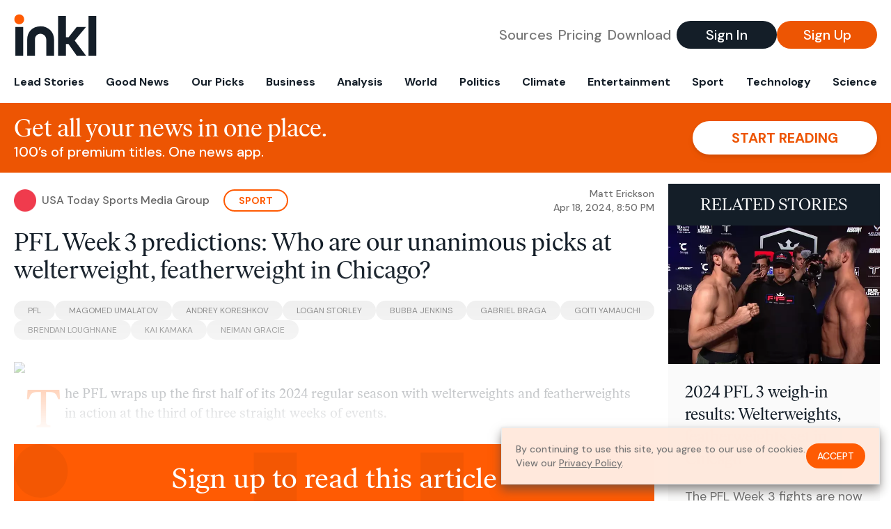

--- FILE ---
content_type: text/html; charset=utf-8
request_url: https://www.inkl.com/news/pfl-week-3-predictions-who-are-our-unanimous-picks-at-welterweight-featherweight-in-chicago
body_size: 12798
content:
<!DOCTYPE html>
<html lang="en">
  <head>
    <meta charset="utf-8">
    <meta http-equiv="X-UA-Compatible" content="IE=edge">
    <meta name="viewport" content="width=device-width, initial-scale=1.0, maximum-scale=6.0">
    <meta name="format-detection" content="telephone=no">

    <link rel="preconnect" href="https://d33gy59ovltp76.cloudfront.net" crossorigin>
    <link rel="preconnect" href="https://images.inkl.com" crossorigin>
    <link rel="preconnect" href="https://fonts.googleapis.com">
    <link rel="preconnect" href="https://fonts.gstatic.com" crossorigin>

    <link rel="dns-prefetch" href="https://www.googletagmanager.com/">

    <link rel="preload" href="https://static.inkl.com/fonts2/IvarHeadline-Regular.woff2" as="font" type="font/woff2" crossorigin>

    <link rel="preload" href="https://static.inkl.com/fonts2/IvarText-Regular.woff2" as="font" type="font/woff2" crossorigin>

    <link rel="preload" href="https://fonts.googleapis.com/css2?family=DM+Sans:wght@400;500;700&display=swap" as="style" onload="this.onload=null;this.rel='stylesheet'">
    <noscript>
      <link href="https://fonts.googleapis.com/css2?family=DM+Sans:wght@400;500;700&display=swap" rel="stylesheet" type="text/css">
    </noscript>

    <link href="https://d33gy59ovltp76.cloudfront.net/assets/app-f6287c561729fd5371e6ba0d030e68fb.css?vsn=d" rel="stylesheet">

    <title>PFL Week 3 predictions: Who are our unanimous picks at…</title>
    <meta name="description" content="Check out our staff members&#39; picks and analysis for PFL Week 3 in Chicago.">
    <meta name="keywords" content="inkl, world news, news, news headlines, daily news, breaking news, news app, news today, today news, news today, global news">

    <link rel="canonical" href="https://www.inkl.com/news/pfl-week-3-predictions-who-are-our-unanimous-picks-at-welterweight-featherweight-in-chicago">
    <meta name="robots" content="index, follow, max-image-preview:large, max-snippet:-1, max-video-preview:-1">

    <meta property="fb:app_id" content="365433033624261">
    <meta name="stripe-key" content="pk_live_4MaciIC6UIVKoR3FKLFpEAGp">

      <meta name="apple-itunes-app" content="app-id=993231222,affiliate-data=ct=website-top-banner&pt=117136954">

    <meta property="og:site_name" content="inkl">
<meta property="og:url" content="https://www.inkl.com/news/pfl-week-3-predictions-who-are-our-unanimous-picks-at-welterweight-featherweight-in-chicago">
<meta property="og:title" content="PFL Week 3 predictions: Who are our unanimous picks at welterweight, featherweight in Chicago?">
<meta property="og:description" content="Check out our staff members&#39; picks and analysis for PFL Week 3 in Chicago.">
<meta property="og:image" content="https://images.inkl.com/s3/article/lead_image/20470385/PFL-Week-3-Staff-Picks-Thumb.jpg">
<meta property="og:type" content="article">
    <meta name="twitter:card" content="summary_large_image">
<meta name="twitter:site" content="@inkl">
<meta name="twitter:title" content="PFL Week 3 predictions: Who are our unanimous picks at welterweight, featherweight in Chicago?">
<meta name="twitter:description" content="Check out our staff members&#39; picks and analysis for PFL Week 3 in Chicago.">
<meta name="twitter:image" content="https://images.inkl.com/s3/article/lead_image/20470385/PFL-Week-3-Staff-Picks-Thumb.jpg">

    <link rel="apple-touch-icon" sizes="57x57" href="https://d33gy59ovltp76.cloudfront.net/images/icons/apple-icon-57x57-273487d41793ad42e18896c6892c03ac.png?vsn=d">
<link rel="apple-touch-icon" sizes="60x60" href="https://d33gy59ovltp76.cloudfront.net/images/icons/apple-icon-60x60-026cef62163fcb13a10329d5fd868f05.png?vsn=d">
<link rel="apple-touch-icon" sizes="72x72" href="https://d33gy59ovltp76.cloudfront.net/images/icons/apple-icon-72x72-870540e8737dc51009c67377905040ff.png?vsn=d">
<link rel="apple-touch-icon" sizes="76x76" href="https://d33gy59ovltp76.cloudfront.net/images/icons/apple-icon-76x76-20c7f2bd09af6a202c3888a12d8f6daa.png?vsn=d">
<link rel="apple-touch-icon" sizes="114x114" href="https://d33gy59ovltp76.cloudfront.net/images/icons/apple-icon-114x114-47a69498bf3d1195f494867a527e3be1.png?vsn=d">
<link rel="apple-touch-icon" sizes="120x120" href="https://d33gy59ovltp76.cloudfront.net/images/icons/apple-icon-120x120-f4d9e0a044a59fe65b605c220beaa87a.png?vsn=d">
<link rel="apple-touch-icon" sizes="144x144" href="https://d33gy59ovltp76.cloudfront.net/images/icons/apple-icon-144x144-bf03d0eb69cbd685da8ff304d68249f2.png?vsn=d">
<link rel="apple-touch-icon" sizes="152x152" href="https://d33gy59ovltp76.cloudfront.net/images/icons/apple-icon-152x152-e61a47ee784e3519a3d3a1dd27886a33.png?vsn=d">
<link rel="apple-touch-icon" sizes="180x180" href="https://d33gy59ovltp76.cloudfront.net/images/icons/apple-icon-180x180-fd7b9426499f791e179b83c9615abf71.png?vsn=d">

<link rel="icon" type="image/png" href="https://d33gy59ovltp76.cloudfront.net/images/icons/favicon-192x192-e7d1b5fa77fbacba2867ff948175b38b.png?vsn=d" sizes="192x192">
<link rel="icon" type="image/png" href="https://d33gy59ovltp76.cloudfront.net/images/icons/favicon-128x128-81766d2365575b2466669aa96fdd9659.png?vsn=d" sizes="128x128">
<link rel="icon" type="image/png" href="https://d33gy59ovltp76.cloudfront.net/images/icons/favicon-96x96-0a8fcd6fd4e29d031d64819211f6a1c2.png?vsn=d" sizes="96x96">
<link rel="icon" type="image/png" href="https://d33gy59ovltp76.cloudfront.net/images/icons/favicon-32x32-c3eec105929e24dddbd8c64f89f9bfd3.png?vsn=d" sizes="32x32">
<link rel="icon" type="image/png" href="https://d33gy59ovltp76.cloudfront.net/images/icons/favicon-16x16-6bbbe00d479c8e8e933b6d5dfb4b5a7a.png?vsn=d" sizes="16x16">


      <script>
        window.fbAsyncInit = function() {
          FB.init({
            appId            : '365433033624261',
            autoLogAppEvents : true,
            xfbml            : true,
            version          : 'v15.0'
          });
        };
      </script>
      <script defer crossorigin="anonymous" src="https://connect.facebook.net/en_US/sdk.js">
      </script>

    <script defer type="text/javascript" src="https://d33gy59ovltp76.cloudfront.net/assets/app-4bb34170b393e70645eb5199e6819026.js?vsn=d">
    </script>
    <script defer src="https://kit.fontawesome.com/6e9cffa9a6.js" crossorigin="anonymous">
    </script>




    
  <script type="application/ld+json">
    {"@context":"https://schema.org","@type":"NewsArticle","datePublished":"2024-04-18T20:50:53.000Z","description":"Check out our staff members' picks and analysis for PFL Week 3 in Chicago.","hasPart":{"@type":"WebPageElement","cssSelector":".paywall","isAccessibleForFree":"False"},"headline":"PFL Week 3 predictions: Who are our unanimous picks at welterweight, featherweight in Chicago?","image":["https://images.inkl.com/s3/article/lead_image/20470385/PFL-Week-3-Staff-Picks-Thumb.jpg"],"isAccessibleForFree":"False","mainEntityOfPage":{"@id":"https://www.inkl.com/news/pfl-week-3-predictions-who-are-our-unanimous-picks-at-welterweight-featherweight-in-chicago","@type":"WebPage"}}
  </script>

  </head>

  <body class="flex flex-col min-h-screen">
    <nav id="side-menu" class="bg-white fixed top-0 bottom-0 left-0 z-50 h-100 w-[var(--side-menu-width)] overflow-x-hidden overflow-y-auto hidden select-none">
  <div>
    <a class="flex items-center h-15 mx-5 border-b font-sans font-medium" href="/">
      Home
    </a>
  </div>

  <div>
    <a class="flex items-center h-15 mx-5 border-b font-sans font-medium" href="/glance">
      For You
    </a>
  </div>

  <div>
    <a class="flex items-center h-15 mx-5 border-b font-sans font-medium" href="/newsletters/morning-edition">
      The Morning Edition
    </a>
  </div>

  <div>
    <a class="flex items-center h-15 mx-5 border-b font-sans font-medium" href="/saved">
      Saved Articles
      <span class="inline-block text-orange ml-2">
        0
      </span>
    </a>
  </div>

  <div>
    <a class="flex items-center h-15 mx-5 border-b font-sans font-medium" href="/history">
      Reading History
    </a>
  </div>

  <div>
    <div class="flex items-center justify-between h-15 mx-5 border-b font-sans font-medium cursor-pointer bg-white top-0" data-expand="side-menu-publishers-list">
      Publishers <i class="fa-regular fa-chevron-right text-gray" data-expand-icon></i>
    </div>

    <div id="side-menu-publishers-list" class="hidden overflow-y-hidden">

    </div>
  </div>

  <div>
    <div class="flex items-center justify-between h-15 mx-5 border-b font-sans font-medium cursor-pointer bg-white top-0" data-expand="side-menu-tags-list">
      My Topics <i class="fa-regular fa-chevron-right text-gray" data-expand-icon></i>
    </div>

    <div id="side-menu-tags-list" class="hidden overflow-y-hidden">

    </div>
  </div>

  <div>
    <a class="flex items-center h-15 mx-5 border-b font-sans font-medium" href="/account">
      My Account
    </a>
  </div>

  <div>
    <a class="flex items-center h-15 mx-5 border-b font-sans font-medium" href="/plans">
      My Membership
    </a>
  </div>

  <div>
    <a class="flex items-center h-15 mx-5 border-b font-sans font-medium" href="/invite">
      Recommend inkl
    </a>
  </div>

  <div>
    <a class="flex items-center h-15 mx-5 border-b font-sans font-medium" href="/about">
      About inkl
    </a>
  </div>

  <div>
    <a class="flex items-center h-15 mx-5 border-b font-sans font-medium" href="/faqs">
      FAQs
    </a>
  </div>

  <div>
    <a class="flex items-center h-15 mx-5 border-b font-sans font-medium" href="/logout">
      Logout
    </a>
  </div>
</nav>

<div id="site-overlay" class="fixed top-0 bottom-0 left-0 right-0 z-40 bg-orange-200/[.5]"></div>

      <nav id="navbar-public-content" class="flex justify-between items-center px-4 py-2 border-b max-w-1280 w-full mx-auto md:border-none md:py-5 md:px-5">
  <a href="/" class="block">
    <img src="https://d33gy59ovltp76.cloudfront.net/images/branding/inkl-logo-no-tagline-positive-rgb-65407c529d147f60d429f3be2000a89d.svg?vsn=d" alt="inkl" class="h-8 w-auto md:h-15" width="169" height="85">
  </a>

  <div class="flex items-center gap-2 md:gap-4">
    <a href="/our-content-partners" rel="nofollow" class="hidden font-sans font-medium text-xl text-gray mx-1 lg:block">
      Sources
    </a>

    <a href="/features/#our-plans" rel="nofollow" class="hidden font-sans font-medium text-xl text-gray mx-1 lg:block">
      Pricing
    </a>

    <a href="/features/#download" rel="nofollow" class="hidden font-sans font-medium text-xl text-gray ml-1 mr-2 lg:block">
      Download
    </a>

    <a href="/signin" rel="nofollow" class="flex justify-center items-center font-sans text-xs w-24 h-7 text-white bg-blue-900 rounded-full md:h-10 md:w-36 md:text-xl md:font-medium">
      Sign In
    </a>

    <a href="/signin" rel="nofollow" class="flex justify-center items-center font-sans text-xs w-24 h-7 text-white bg-orange-500 rounded-full md:h-10 md:w-36 md:text-xl md:font-medium">
      Sign Up
    </a>
  </div>
</nav>

  <div id="navbar-public-content-nav-items" itemtype="http://www.schema.org/SiteNavigationElement" itemscope="itemscope" class="flex overflow-x-auto scrollbar-none max-w-1280 w-full mx-auto md:justify-between">

      <a href="/sections/lead-stories" class="flex whitespace-nowrap items-center font-sans font-bold text-xs h-12 hover:text-orange pt-1 border-b-4 border-transparent px-2 first:pl-4 last:pr-4 md:text-base md:pb-4 md:first:pl-5 md:last:pr-5 md:border-b-0">
        <meta content="Lead Stories" itemprop="name" itemprop="url">
        Lead Stories
      </a>

      <a href="/sections/good-news" class="flex whitespace-nowrap items-center font-sans font-bold text-xs h-12 hover:text-orange pt-1 border-b-4 border-transparent px-2 first:pl-4 last:pr-4 md:text-base md:pb-4 md:first:pl-5 md:last:pr-5 md:border-b-0">
        <meta content="Good News" itemprop="name" itemprop="url">
        Good News
      </a>

      <a href="/sections/editors-picks" class="flex whitespace-nowrap items-center font-sans font-bold text-xs h-12 hover:text-orange pt-1 border-b-4 border-transparent px-2 first:pl-4 last:pr-4 md:text-base md:pb-4 md:first:pl-5 md:last:pr-5 md:border-b-0">
        <meta content="Our Picks" itemprop="name" itemprop="url">
        Our Picks
      </a>

      <a href="/sections/business" class="flex whitespace-nowrap items-center font-sans font-bold text-xs h-12 hover:text-orange pt-1 border-b-4 border-transparent px-2 first:pl-4 last:pr-4 md:text-base md:pb-4 md:first:pl-5 md:last:pr-5 md:border-b-0">
        <meta content="Business" itemprop="name" itemprop="url">
        Business
      </a>

      <a href="/sections/analysis" class="flex whitespace-nowrap items-center font-sans font-bold text-xs h-12 hover:text-orange pt-1 border-b-4 border-transparent px-2 first:pl-4 last:pr-4 md:text-base md:pb-4 md:first:pl-5 md:last:pr-5 md:border-b-0">
        <meta content="Analysis" itemprop="name" itemprop="url">
        Analysis
      </a>

      <a href="/sections/world" class="flex whitespace-nowrap items-center font-sans font-bold text-xs h-12 hover:text-orange pt-1 border-b-4 border-transparent px-2 first:pl-4 last:pr-4 md:text-base md:pb-4 md:first:pl-5 md:last:pr-5 md:border-b-0">
        <meta content="World" itemprop="name" itemprop="url">
        World
      </a>

      <a href="/sections/politics" class="flex whitespace-nowrap items-center font-sans font-bold text-xs h-12 hover:text-orange pt-1 border-b-4 border-transparent px-2 first:pl-4 last:pr-4 md:text-base md:pb-4 md:first:pl-5 md:last:pr-5 md:border-b-0">
        <meta content="Politics" itemprop="name" itemprop="url">
        Politics
      </a>

      <a href="/sections/climate" class="flex whitespace-nowrap items-center font-sans font-bold text-xs h-12 hover:text-orange pt-1 border-b-4 border-transparent px-2 first:pl-4 last:pr-4 md:text-base md:pb-4 md:first:pl-5 md:last:pr-5 md:border-b-0">
        <meta content="Climate" itemprop="name" itemprop="url">
        Climate
      </a>

      <a href="/sections/entertainment" class="flex whitespace-nowrap items-center font-sans font-bold text-xs h-12 hover:text-orange pt-1 border-b-4 border-transparent px-2 first:pl-4 last:pr-4 md:text-base md:pb-4 md:first:pl-5 md:last:pr-5 md:border-b-0">
        <meta content="Entertainment" itemprop="name" itemprop="url">
        Entertainment
      </a>

      <a href="/sections/sport" class="flex whitespace-nowrap items-center font-sans font-bold text-xs h-12 hover:text-orange pt-1 border-b-4 border-transparent px-2 first:pl-4 last:pr-4 md:text-base md:pb-4 md:first:pl-5 md:last:pr-5 md:border-b-0">
        <meta content="Sport" itemprop="name" itemprop="url">
        Sport
      </a>

      <a href="/sections/technology" class="flex whitespace-nowrap items-center font-sans font-bold text-xs h-12 hover:text-orange pt-1 border-b-4 border-transparent px-2 first:pl-4 last:pr-4 md:text-base md:pb-4 md:first:pl-5 md:last:pr-5 md:border-b-0">
        <meta content="Technology" itemprop="name" itemprop="url">
        Technology
      </a>

      <a href="/sections/science" class="flex whitespace-nowrap items-center font-sans font-bold text-xs h-12 hover:text-orange pt-1 border-b-4 border-transparent px-2 first:pl-4 last:pr-4 md:text-base md:pb-4 md:first:pl-5 md:last:pr-5 md:border-b-0">
        <meta content="Science" itemprop="name" itemprop="url">
        Science
      </a>

  </div>


    <main role="main" class="grow flex flex-col" side-menu-pushable>
      <div class="bg-orange-500 text-white sticky top-0 z-10">
  <div class="px-3 pt-4 pb-5 md:hidden">
    <div class="font-headline text-[26px] text-center">Get all your news in one place.</div>

    <div class="flex gap-3 justify-center items-center mt-2">
      <div class="font-sans text-xs leading-tight text-right">
        100’s of premium titles. <br> One app.
      </div>

      <a href="/signin" rel="nofollow" class="flex justify-center items-center font-sans font-bold text-xs h-7 px-5 text-orange-500 bg-white rounded-full uppercase whitespace-nowrap drop-shadow-md">
        Start reading
      </a>
    </div>
  </div>

  <div class="hidden justify-between items-center px-5 py-4 max-w-1280 w-full mx-auto md:flex">
    <div>
      <div class="font-headline text-4xl">Get all your news in one place.</div>
      <div class="font-sans font-medium text-xl">
        100’s of premium titles. One news app.
      </div>
    </div>

    <a href="/signin" rel="nofollow" class="flex justify-center items-center font-sans font-bold text-xl h-12 px-14 text-orange-500 bg-white rounded-full uppercase whitespace-nowrap drop-shadow-md">
      Start reading
    </a>
  </div>
</div>

<div class="flex flex-col pb-5 overflow-x-hidden max-w-1280 w-full mx-auto md:flex-row">
  <div>
    <div class="p-4 md:p-5">
      <div class="flex items-center">
        <img src="https://images.inkl.com/s3/publisher/icon_rounded/127/usa-today-sports-icon-rounded.png" alt="USA Today Sports Media Group" class="w-6 h-6 md:w-8 md:h-8" width="50" height="50">

        <div class="font-sans font-medium text-xs text-gray-600 ml-2 md:text-base">
          USA Today Sports Media Group
        </div>

          <a href="/sections/sport" class="font-sans font-bold text-3xs text-orange uppercase px-4 py-1 border-2 border-orange rounded-full ml-5 md:text-xs md:px-5">
            Sport
          </a>

        <div class="font-sans font-medium text-2xs text-gray-500 text-right ml-auto md:text-xs">

            <div>Matt Erickson</div>


            <time local-datetime local-datetime-format="short-datetime" datetime="2024-04-18T20:50:53.000Z">
            </time>

        </div>
      </div>

      <h1 class="font-headline text-4xl mt-5">PFL Week 3 predictions: Who are our unanimous picks at welterweight, featherweight in Chicago?</h1>

        <div class="flex flex-wrap gap-x-4 gap-y-3 mt-6">

            <a href="/topics/pfl" class="font-sans grow text-center text-2xs uppercase leading-none text-gray-600 bg-gray-200 whitespace-nowrap rounded-full px-5 py-2 md:grow-0">
              PFL
            </a>

            <a href="/topics/magomed-umalatov" class="font-sans grow text-center text-2xs uppercase leading-none text-gray-600 bg-gray-200 whitespace-nowrap rounded-full px-5 py-2 md:grow-0">
              Magomed Umalatov
            </a>

            <a href="/topics/andrey-koreshkov" class="font-sans grow text-center text-2xs uppercase leading-none text-gray-600 bg-gray-200 whitespace-nowrap rounded-full px-5 py-2 md:grow-0">
              Andrey Koreshkov
            </a>

            <a href="/topics/logan-storley" class="font-sans grow text-center text-2xs uppercase leading-none text-gray-600 bg-gray-200 whitespace-nowrap rounded-full px-5 py-2 md:grow-0">
              Logan Storley
            </a>

            <a href="/topics/bubba-jenkins" class="font-sans grow text-center text-2xs uppercase leading-none text-gray-600 bg-gray-200 whitespace-nowrap rounded-full px-5 py-2 md:grow-0">
              Bubba Jenkins
            </a>

            <a href="/topics/gabriel-braga" class="font-sans grow text-center text-2xs uppercase leading-none text-gray-600 bg-gray-200 whitespace-nowrap rounded-full px-5 py-2 md:grow-0">
              Gabriel Braga
            </a>

            <a href="/topics/goiti-yamauchi" class="font-sans grow text-center text-2xs uppercase leading-none text-gray-600 bg-gray-200 whitespace-nowrap rounded-full px-5 py-2 md:grow-0">
              Goiti Yamauchi
            </a>

            <a href="/topics/brendan-loughnane" class="font-sans grow text-center text-2xs uppercase leading-none text-gray-600 bg-gray-200 whitespace-nowrap rounded-full px-5 py-2 md:grow-0">
              Brendan Loughnane
            </a>

            <a href="/topics/kai-kamaka" class="font-sans grow text-center text-2xs uppercase leading-none text-gray-600 bg-gray-200 whitespace-nowrap rounded-full px-5 py-2 md:grow-0">
              Kai Kamaka
            </a>

            <a href="/topics/neiman-gracie" class="font-sans grow text-center text-2xs uppercase leading-none text-gray-600 bg-gray-200 whitespace-nowrap rounded-full px-5 py-2 md:grow-0">
              Neiman Gracie
            </a>

        </div>

      <div class="article-content relative mt-8" locked data-article-id="pfl-week-3-predictions-who-are-our-unanimous-picks-at-welterweight-featherweight-in-chicago">
        <figure><img src="https://mmajunkie.usatoday.com/wp-content/uploads/sites/91/2024/04/PFL-Week-3-Staff-Picks-Thumb.jpg?w=1000&amp;h=600&amp;crop=1" width="640" height="360"></figure><script src="https://player.anyclip.com/anyclip-widget/lre-widget/prod/v1/src/lre.js" data-ar="16:9" data-plid="" pubname="1998" widgetname="0016M00002U0B1kQAF_M8326"></script><p>The PFL wraps up the first half of its 2024 regular season with welterweights and featherweights in action at the third of three straight weeks of events.</p><div class="paywall">
<p><a href="https://mmajunkie.usatoday.com/events/2024-pfl-3" target="_blank" rel="noopener">PFL 2024, Week 3</a> (ESPN/ESPN+) takes place Friday at Wintrust Arena in Chicago.</p>
<p><i>(<a href="https://mmajunkie.usatoday.com/wp-content/uploads/sites/91/2024/04/pfl-week-3-staff-picks.pdf" target="_blank" rel="noopener">Click here to open a PDF of the staff picks grid in a separate window</a>.)</i></p>
<p>Get pick results from our 11 editors, writers, radio hosts and videographers, as well as additional analysis, below.</p>
<div class="listicles">
			<div class="listicle" id="listicle-0">
			<h3 class="listicle-header">
								<span class="listicle-header-text">Bubba Jenkins vs. Kai Kamaka</span>
			</h3>

			<div class="listicle-content">
				<figure><img src="https://mmajunkie.usatoday.com/wp-content/uploads/sites/91/2023/04/Bubba-Jenkins-vs.-Chris-Wade-2023-PFL-1-26.jpg" width="640" height="360"><figcaption>Bubba Jenkins</figcaption></figure>
<p><b>Records:</b> Jenkins (21-7), Kamaka (12-5-1)<br>
<b>Division:</b> Featherweight<br>
<a href="https://mmajunkie.usatoday.com/rankings/feather" target="_blank" rel="noopener"><b>Rankings:</b></a> None<br>
<b>Odds (as of 04.15.24):</b> Jenkins -155, Kamaka -130<br>
<b>Junkie pick results:</b> Jenkins 10, Kamaka 1</p>
			</div>
		</div>

		
					<div class="listicle" id="listicle-1">
			<h3 class="listicle-header">
								<span class="listicle-header-text">Goiti Yamauchi vs. Neiman Gracie</span>
			</h3>

			<div class="listicle-content">
				<figure><img src="https://mmajunkie.usatoday.com/wp-content/uploads/sites/91/2022/08/Goiti-Yamauchi-def.-Neiman-Gracie-Bellator-284-26.jpg" width="640" height="360"><figcaption>Goiti Yamauchi def. Neiman Gracie Bellator 284</figcaption></figure>
<p><b>Records:</b> Yamauchi (28-6), Gracie (12-4)<br>
<b>Division:</b> Welterweight<br>
<a href="https://mmajunkie.usatoday.com/rankings/welter" target="_blank" rel="noopener"><b>Rankings:</b></a> None<br>
<b>Odds (as of 04.15.24):</b> Yamauchi -250, Gracie +205<br>
<b>Junkie pick results:</b> Yamauchi 9, Gracie 2</p>
			</div>
		</div>

		
					<div class="listicle" id="listicle-2">
			<h3 class="listicle-header">
								<span class="listicle-header-text">Gabriel Braga vs. Justin Gonzales</span>
			</h3>

			<div class="listicle-content">
				<figure><img src="https://mmajunkie.usatoday.com/wp-content/uploads/sites/91/2023/11/Jesus-Pinedo-def.-Gabriel-Braga-2023-PFL-Championship-12.jpg" width="640" height="360"><figcaption>2023 PFL Championships at The Anthem in Washington D.C., Friday, Nov. 24, 2023. (Cooper Neill / PFL)</figcaption></figure>
<p><b>Records:</b> Braga (12-1), Gonzales (14-3)<br>
<b>Division:</b> Featherweight<br>
<a href="https://mmajunkie.usatoday.com/rankings/feather" target="_blank" rel="noopener"><b>Rankings:</b></a> None<br>
<b>Odds (as of 04.15.24):</b> Braga -185, Gonzales +155<br>
<b>Junkie pick results:</b> Braga 11, Gonzales 0</p>
			</div>
		</div>

		
					<div class="listicle" id="listicle-3">
			<h3 class="listicle-header">
								<span class="listicle-header-text">Logan Storley vs. Shamil Musaev</span>
			</h3>

			<div class="listicle-content">
				<figure><img src="https://mmajunkie.usatoday.com/wp-content/uploads/sites/91/2023/08/Logan-Storley-def.-Brennan-Ward-Bellator-298-20.jpg" width="640" height="360"><figcaption>Logan Storley def. Brennan Ward | Bellator 298</figcaption></figure>
<p><b>Records:</b> Storley (15-2), Musaev (16-0-1)<br>
<b>Division:</b> Welterweight<br>
<a href="https://mmajunkie.usatoday.com/rankings/welter" target="_blank" rel="noopener"><b>Rankings:</b></a> None<br>
<b>Odds (as of 04.15.24):</b> Storley -205, Musaev +170<br>
<b>Junkie pick results:</b> Storley 8, Musaev 3</p>
			</div>
		</div>

		
					<div class="listicle" id="listicle-4">
			<h3 class="listicle-header">
								<span class="listicle-header-text">Brendan Loughnane vs. Pedro Carvalho</span>
			</h3>

			<div class="listicle-content">
				<figure><img src="https://mmajunkie.usatoday.com/wp-content/uploads/sites/91/2022/11/brendan-loughnane-bubba-jenkins-2022-pfl-championships-7.jpg" width="640" height="360"><figcaption>PFL 10: Championships at the Hulu Theater at Madison Square Garden in New York, New York, Friday, Nov. 25, 2022. (Cooper Neill / PFL)</figcaption></figure>
<p><b>Records:</b> Loughnane (27-5), Carvalho (13-8)<br>
<b>Division:</b> Featherweight<br>
<a href="https://mmajunkie.usatoday.com/rankings/feather" target="_blank" rel="noopener"><b>Rankings:</b></a> None<br>
<b>Odds (as of 04.15.24):</b> Loughnane -535, Carvalho +400<br>
<b>Junkie pick results:</b> Loughnane 11, Carvalho 0</p>
			</div>
		</div>

		
					<div class="listicle" id="listicle-5">
			<h3 class="listicle-header">
								<span class="listicle-header-text">Andrey Koreshkov vs. Magomed Umalatov</span>
			</h3>

			<div class="listicle-content">
				<figure><img src="https://mmajunkie.usatoday.com/wp-content/uploads/sites/91/2021/08/andrey-koreshkov-sabah-homasi-bellator-264-30.jpg" width="640" height="360"><figcaption>Andrey Koreshkov</figcaption></figure>
<p><b>Records:</b> Koreshkov (27-4), Umalatov (14-0)<br>
<b>Division:</b> Welterweight<br>
<a href="https://mmajunkie.usatoday.com/rankings/welter" target="_blank" rel="noopener"><b>Rankings:</b></a> None<br>
<b>Odds (as of 04.15.24):</b> Koreshkov +115, Umalatov -135<br>
<b>Junkie pick results:</b> Koreshkov 6, Umalatov 5</p>
<p>Check out all the main card picks below.</p>
			</div>
		</div>

		
					<div class="listicle" id="listicle-6">
			<h3 class="listicle-header">
								<span class="listicle-header-text">PFL Week 3 main card picks</span>
			</h3>

			<div class="listicle-content">
				<table style="width: 100%;font-size: 10px;text-align: center;vertical-align: middle" border="0">
<tbody>
<tr>
<td style="width: 70px;text-align: center;vertical-align: middle;font-weight: bold;font-size: 11px;padding: 10px;border-bottom: 1px solid #b2afaf"></td>
<td style="width: 80px;text-align: center;vertical-align: middle;font-weight: bold;font-size: 11px;padding: 10px;border-bottom: 1px solid #b2afaf">Koreshkov<br>
vs.<br>
Umalatov</td>
<td style="width: 80px;text-align: center;vertical-align: middle;font-weight: bold;font-size: 11px;padding: 10px;border-bottom: 1px solid #b2afaf">Loughnane<br>
vs.<br>
Carvalho</td>
<td style="width: 80px;text-align: center;vertical-align: middle;font-weight: bold;font-size: 11px;padding: 10px;border-bottom: 1px solid #b2afaf">Storley<br>
vs.<br>
Musaev</td>
<td style="width: 80px;text-align: center;vertical-align: middle;font-weight: bold;font-size: 11px;padding: 10px;border-bottom: 1px solid #b2afaf">Braga<br>
vs.<br>
Gonzales</td>
<td style="width: 80px;text-align: center;vertical-align: middle;font-weight: bold;font-size: 11px;padding: 10px;border-bottom: 1px solid #b2afaf">Yamauchi<br>
vs.<br>
Gracie</td>
<td style="width: 80px;text-align: center;vertical-align: middle;font-weight: bold;font-size: 11px;padding: 10px;border-bottom: 1px solid #b2afaf">Jenkins<br>
vs.<br>
Kamaka</td>
</tr>
<tr style="background-color: #aac7f7">
<td style="width: 70px;text-align: center;vertical-align: middle;border-bottom: 3px solid #b2afaf">
<b>MMA Junkie readers’<br>
</b><a href="https://mmajunkie.usatoday.com/lists/pfl-2024-week-3-welterweight-featherweight-andrey-koreshkov-vs-magomed-umalatov-reader-predictions-picks" target="_blank" rel="noopener">consensus picks</a><br>
<i>64-35</i>
</td>
<td style="width: 80px;text-align: center;font-size: 10px;vertical-align: middle;border-bottom: 3px solid #b2afaf">
<figure><img src="https://mmajunkie.usatoday.com/wp-content/uploads/sites/91/2024/04/umalatov2024.png" width="640" height="360"></figure>
<br>
Umalatov<br>
(63%)</td>
<td style="width: 80px;text-align: center;font-size: 10px;vertical-align: middle;border-bottom: 3px solid #b2afaf">
<figure><img src="https://mmajunkie.usatoday.com/wp-content/uploads/sites/91/2024/04/loughnane2024.png" width="640" height="360"></figure>
<br>
Loughnane<br>
(96%)</td>
<td style="width: 80px;text-align: center;font-size: 10px;vertical-align: middle;border-bottom: 3px solid #b2afaf">
<figure><img src="https://mmajunkie.usatoday.com/wp-content/uploads/sites/91/2024/04/storley2024.png" width="640" height="360"></figure>
<br>
Storley<br>
(66%)</td>
<td style="width: 80px;text-align: center;font-size: 10px;vertical-align: middle;border-bottom: 3px solid #b2afaf">
<figure><img src="https://mmajunkie.usatoday.com/wp-content/uploads/sites/91/2024/04/braga2024.png" width="640" height="360"></figure>
<br>
Braga<br>
(86%)</td>
<td style="width: 80px;text-align: center;font-size: 10px;vertical-align: middle;border-bottom: 3px solid #b2afaf">
<figure><img src="https://mmajunkie.usatoday.com/wp-content/uploads/sites/91/2024/04/yamauchi2024.png" width="640" height="360"></figure>
<br>
Yamauchi<br>
(74%)</td>
<td style="width: 80px;text-align: center;font-size: 10px;vertical-align: middle;border-bottom: 3px solid #b2afaf">
<figure><img src="https://mmajunkie.usatoday.com/wp-content/uploads/sites/91/2024/04/jenkins2024.png" width="640" height="360"></figure>
<br>
Jenkins<br>
(78%)</td>
</tr>
<tr>
<td style="width: 80px;text-align: center;vertical-align: middle;border-bottom: 1px solid #b2afaf">
<b>Mike Bohn</b><br>
<a href="http://twitter.com/MikeBohn" target="_blank" rel="noopener">@MikeBohn</a><br>
<i>70-29</i><br>
<figure><img src="https://mmajunkie.usatoday.com/wp-content/uploads/sites/91/2015/01/trophy-copy.png" width="640" height="360"></figure> <span style="font-size: xx-small">2014 Champion</span>
</td>
<td style="width: 80px;text-align: center;font-size: 10px;vertical-align: middle;border-bottom: 3px solid #b2afaf">
<figure><img src="https://mmajunkie.usatoday.com/wp-content/uploads/sites/91/2024/04/koreshkov2024.png" width="640" height="360"></figure>
<br>
Koreshkov</td>
<td style="width: 80px;text-align: center;font-size: 10px;vertical-align: middle;border-bottom: 3px solid #b2afaf">
<figure><img src="https://mmajunkie.usatoday.com/wp-content/uploads/sites/91/2024/04/loughnane2024.png" width="640" height="360"></figure>
<br>
Loughnane</td>
<td style="width: 80px;text-align: center;font-size: 10px;vertical-align: middle;border-bottom: 3px solid #b2afaf">
<figure><img src="https://mmajunkie.usatoday.com/wp-content/uploads/sites/91/2024/04/storley2024.png" width="640" height="360"></figure>
<br>
Storley</td>
<td style="width: 80px;text-align: center;font-size: 10px;vertical-align: middle;border-bottom: 3px solid #b2afaf">
<figure><img src="https://mmajunkie.usatoday.com/wp-content/uploads/sites/91/2024/04/braga2024.png" width="640" height="360"></figure>
<br>
Braga</td>
<td style="width: 80px;text-align: center;font-size: 10px;vertical-align: middle;border-bottom: 3px solid #b2afaf">
<figure><img src="https://mmajunkie.usatoday.com/wp-content/uploads/sites/91/2024/04/yamauchi2024.png" width="640" height="360"></figure>
<br>
Yamauchi</td>
<td style="width: 80px;text-align: center;font-size: 10px;vertical-align: middle;border-bottom: 3px solid #b2afaf">
<figure><img src="https://mmajunkie.usatoday.com/wp-content/uploads/sites/91/2024/04/jenkins2024.png" width="640" height="360"></figure>
<br>
Jenkins</td>
</tr>
<tr style="background-color: #d6e0ed">
<td style="width: 80px;text-align: center;vertical-align: middle;border-bottom: 1px solid #b2afaf">
<b>Ken Hathaway</b><br>
<a href="http://twitter.com/1khathaway" target="_blank" rel="noopener">@1khathaway </a><br>
<i>65-34</i><br>
<figure><img src="https://mmajunkie.usatoday.com/wp-content/uploads/sites/91/2015/01/trophy-copy.png" width="640" height="360"></figure> <span style="font-size: xx-small">2018, 2022 Champion</span>
</td>
<td style="width: 80px;text-align: center;font-size: 10px;vertical-align: middle;border-bottom: 3px solid #b2afaf">
<figure><img src="https://mmajunkie.usatoday.com/wp-content/uploads/sites/91/2024/04/koreshkov2024.png" width="640" height="360"></figure>
<br>
Koreshkov</td>
<td style="width: 80px;text-align: center;font-size: 10px;vertical-align: middle;border-bottom: 3px solid #b2afaf">
<figure><img src="https://mmajunkie.usatoday.com/wp-content/uploads/sites/91/2024/04/loughnane2024.png" width="640" height="360"></figure>
<br>
Loughnane</td>
<td style="width: 80px;text-align: center;font-size: 10px;vertical-align: middle;border-bottom: 3px solid #b2afaf">
<figure><img src="https://mmajunkie.usatoday.com/wp-content/uploads/sites/91/2024/04/storley2024.png" width="640" height="360"></figure>
<br>
Storley</td>
<td style="width: 80px;text-align: center;font-size: 10px;vertical-align: middle;border-bottom: 3px solid #b2afaf">
<figure><img src="https://mmajunkie.usatoday.com/wp-content/uploads/sites/91/2024/04/braga2024.png" width="640" height="360"></figure>
<br>
Braga</td>
<td style="width: 80px;text-align: center;font-size: 10px;vertical-align: middle;border-bottom: 3px solid #b2afaf">
<figure><img src="https://mmajunkie.usatoday.com/wp-content/uploads/sites/91/2024/04/yamauchi2024.png" width="640" height="360"></figure>
<br>
Yamauchi</td>
<td style="width: 80px;text-align: center;font-size: 10px;vertical-align: middle;border-bottom: 3px solid #b2afaf">
<figure><img src="https://mmajunkie.usatoday.com/wp-content/uploads/sites/91/2024/04/jenkins2024.png" width="640" height="360"></figure>
<br>
Jenkins</td>
</tr>
<tr>
<td style="width: 80px;text-align: center;vertical-align: middle;border-bottom: 1px solid #b2afaf">
<b>Farah Hannoun</b><br>
<a target="_blank" rel="noopener">@Farah_Hannoun</a><br>
<i>65-34</i>
</td>
<td style="width: 80px;text-align: center;font-size: 10px;vertical-align: middle;border-bottom: 3px solid #b2afaf">
<figure><img src="https://mmajunkie.usatoday.com/wp-content/uploads/sites/91/2024/04/umalatov2024.png" width="640" height="360"></figure>
<br>
Umalatov</td>
<td style="width: 80px;text-align: center;font-size: 10px;vertical-align: middle;border-bottom: 3px solid #b2afaf">
<figure><img src="https://mmajunkie.usatoday.com/wp-content/uploads/sites/91/2024/04/loughnane2024.png" width="640" height="360"></figure>
<br>
Loughnane</td>
<td style="width: 80px;text-align: center;font-size: 10px;vertical-align: middle;border-bottom: 3px solid #b2afaf">
<figure><img src="https://mmajunkie.usatoday.com/wp-content/uploads/sites/91/2024/04/storley2024.png" width="640" height="360"></figure>
<br>
Storley</td>
<td style="width: 80px;text-align: center;font-size: 10px;vertical-align: middle;border-bottom: 3px solid #b2afaf">
<figure><img src="https://mmajunkie.usatoday.com/wp-content/uploads/sites/91/2024/04/braga2024.png" width="640" height="360"></figure>
<br>
Braga</td>
<td style="width: 80px;text-align: center;font-size: 10px;vertical-align: middle;border-bottom: 3px solid #b2afaf">
<figure><img src="https://mmajunkie.usatoday.com/wp-content/uploads/sites/91/2024/04/yamauchi2024.png" width="640" height="360"></figure>
<br>
Yamauchi</td>
<td style="width: 80px;text-align: center;font-size: 10px;vertical-align: middle;border-bottom: 3px solid #b2afaf">
<figure><img src="https://mmajunkie.usatoday.com/wp-content/uploads/sites/91/2024/04/jenkins2024.png" width="640" height="360"></figure>
<br>
Jenkins</td>
</tr>
<tr style="background-color: #d6e0ed">
<td style="width: 80px;text-align: center;vertical-align: middle;border-bottom: 1px solid #b2afaf">
<b>Nolan King</b><br>
<a href="http://twitter.com/mma_kings" target="_blank" rel="noopener">@mma_kings </a><br>
<i>63-36</i><br>
<figure><img src="https://mmajunkie.usatoday.com/wp-content/uploads/sites/91/2015/01/trophy-copy.png" width="640" height="360"></figure> <span style="font-size: xx-small">2023 Champion</span>
</td>
<td style="width: 80px;text-align: center;font-size: 10px;vertical-align: middle;border-bottom: 3px solid #b2afaf">
<figure><img src="https://mmajunkie.usatoday.com/wp-content/uploads/sites/91/2024/04/umalatov2024.png" width="640" height="360"></figure>
<br>
Umalatov</td>
<td style="width: 80px;text-align: center;font-size: 10px;vertical-align: middle;border-bottom: 3px solid #b2afaf">
<figure><img src="https://mmajunkie.usatoday.com/wp-content/uploads/sites/91/2024/04/loughnane2024.png" width="640" height="360"></figure>
<br>
Loughnane</td>
<td style="width: 80px;text-align: center;font-size: 10px;vertical-align: middle;border-bottom: 3px solid #b2afaf">
<figure><img src="https://mmajunkie.usatoday.com/wp-content/uploads/sites/91/2024/04/storley2024.png" width="640" height="360"></figure>
<br>
Storley</td>
<td style="width: 80px;text-align: center;font-size: 10px;vertical-align: middle;border-bottom: 3px solid #b2afaf">
<figure><img src="https://mmajunkie.usatoday.com/wp-content/uploads/sites/91/2024/04/braga2024.png" width="640" height="360"></figure>
<br>
Braga</td>
<td style="width: 80px;text-align: center;font-size: 10px;vertical-align: middle;border-bottom: 3px solid #b2afaf">
<figure><img src="https://mmajunkie.usatoday.com/wp-content/uploads/sites/91/2024/04/yamauchi2024.png" width="640" height="360"></figure>
<br>
Yamauchi</td>
<td style="width: 80px;text-align: center;font-size: 10px;vertical-align: middle;border-bottom: 3px solid #b2afaf">
<figure><img src="https://mmajunkie.usatoday.com/wp-content/uploads/sites/91/2024/04/kamaka2024.png" width="640" height="360"></figure>
<br>
Kamaka</td>
</tr>
<tr>
<td style="width: 80px;text-align: center;vertical-align: middle;border-bottom: 1px solid #b2afaf">
<b>Matt Erickson</b><br>
<a href="https://wompwompwomp.com/" target="_blank" rel="noopener">@MattE</a><br>
<i>62-37</i>
</td>
<td style="width: 80px;text-align: center;font-size: 10px;vertical-align: middle;border-bottom: 3px solid #b2afaf">
<figure><img src="https://mmajunkie.usatoday.com/wp-content/uploads/sites/91/2024/04/koreshkov2024.png" width="640" height="360"></figure>
<br>
Koreshkov</td>
<td style="width: 80px;text-align: center;font-size: 10px;vertical-align: middle;border-bottom: 3px solid #b2afaf">
<figure><img src="https://mmajunkie.usatoday.com/wp-content/uploads/sites/91/2024/04/loughnane2024.png" width="640" height="360"></figure>
<br>
Loughnane</td>
<td style="width: 80px;text-align: center;font-size: 10px;vertical-align: middle;border-bottom: 3px solid #b2afaf">
<figure><img src="https://mmajunkie.usatoday.com/wp-content/uploads/sites/91/2024/04/storley2024.png" width="640" height="360"></figure>
<br>
Storley</td>
<td style="width: 80px;text-align: center;font-size: 10px;vertical-align: middle;border-bottom: 3px solid #b2afaf">
<figure><img src="https://mmajunkie.usatoday.com/wp-content/uploads/sites/91/2024/04/braga2024.png" width="640" height="360"></figure>
<br>
Braga</td>
<td style="width: 80px;text-align: center;font-size: 10px;vertical-align: middle;border-bottom: 3px solid #b2afaf">
<figure><img src="https://mmajunkie.usatoday.com/wp-content/uploads/sites/91/2024/04/yamauchi2024.png" width="640" height="360"></figure>
<br>
Yamauchi</td>
<td style="width: 80px;text-align: center;font-size: 10px;vertical-align: middle;border-bottom: 3px solid #b2afaf">
<figure><img src="https://mmajunkie.usatoday.com/wp-content/uploads/sites/91/2024/04/jenkins2024.png" width="640" height="360"></figure>
<br>
Jenkins</td>
</tr>
<tr style="background-color: #d6e0ed">
<td style="width: 80px;text-align: center;vertical-align: middle;border-bottom: 1px solid #b2afaf">
<b>Abbey Subhan</b><br>
<a href="http://twitter.com/kammakaze" target="_blank" rel="noopener">@kammakaze</a><br>
<i>62-37</i>
</td>
<td style="width: 80px;text-align: center;font-size: 10px;vertical-align: middle;border-bottom: 3px solid #b2afaf">
<figure><img src="https://mmajunkie.usatoday.com/wp-content/uploads/sites/91/2024/04/umalatov2024.png" width="640" height="360"></figure>
<br>
Umalatov</td>
<td style="width: 80px;text-align: center;font-size: 10px;vertical-align: middle;border-bottom: 3px solid #b2afaf">
<figure><img src="https://mmajunkie.usatoday.com/wp-content/uploads/sites/91/2024/04/loughnane2024.png" width="640" height="360"></figure>
<br>
Loughnane</td>
<td style="width: 80px;text-align: center;font-size: 10px;vertical-align: middle;border-bottom: 3px solid #b2afaf">
<figure><img src="https://mmajunkie.usatoday.com/wp-content/uploads/sites/91/2024/04/storley2024.png" width="640" height="360"></figure>
<br>
Storley</td>
<td style="width: 80px;text-align: center;font-size: 10px;vertical-align: middle;border-bottom: 3px solid #b2afaf">
<figure><img src="https://mmajunkie.usatoday.com/wp-content/uploads/sites/91/2024/04/braga2024.png" width="640" height="360"></figure>
<br>
Braga</td>
<td style="width: 80px;text-align: center;font-size: 10px;vertical-align: middle;border-bottom: 3px solid #b2afaf">
<figure><img src="https://mmajunkie.usatoday.com/wp-content/uploads/sites/91/2024/04/yamauchi2024.png" width="640" height="360"></figure>
<br>
Yamauchi</td>
<td style="width: 80px;text-align: center;font-size: 10px;vertical-align: middle;border-bottom: 3px solid #b2afaf">
<figure><img src="https://mmajunkie.usatoday.com/wp-content/uploads/sites/91/2024/04/jenkins2024.png" width="640" height="360"></figure>
<br>
Jenkins</td>
</tr>
<tr>
<td style="width: 80px;text-align: center;vertical-align: middle;border-bottom: 1px solid #b2afaf">
<b>Matthew Wells</b><br>
<a href="http://twitter.com/@mrmwells" target="_blank" rel="noopener">@MrMWells</a><br>
<i>61-38</i>
</td>
<td style="width: 80px;text-align: center;font-size: 10px;vertical-align: middle;border-bottom: 3px solid #b2afaf">
<figure><img src="https://mmajunkie.usatoday.com/wp-content/uploads/sites/91/2024/04/koreshkov2024.png" width="640" height="360"></figure>
<br>
Koreshkov</td>
<td style="width: 80px;text-align: center;font-size: 10px;vertical-align: middle;border-bottom: 3px solid #b2afaf">
<figure><img src="https://mmajunkie.usatoday.com/wp-content/uploads/sites/91/2024/04/loughnane2024.png" width="640" height="360"></figure>
<br>
Loughnane</td>
<td style="width: 80px;text-align: center;font-size: 10px;vertical-align: middle;border-bottom: 3px solid #b2afaf">
<figure><img src="https://mmajunkie.usatoday.com/wp-content/uploads/sites/91/2024/04/musaev2024.png" width="640" height="360"></figure>
<br>
Musaev</td>
<td style="width: 80px;text-align: center;font-size: 10px;vertical-align: middle;border-bottom: 3px solid #b2afaf">
<figure><img src="https://mmajunkie.usatoday.com/wp-content/uploads/sites/91/2024/04/braga2024.png" width="640" height="360"></figure>
<br>
Braga</td>
<td style="width: 80px;text-align: center;font-size: 10px;vertical-align: middle;border-bottom: 3px solid #b2afaf">
<figure><img src="https://mmajunkie.usatoday.com/wp-content/uploads/sites/91/2024/04/gracie2024.png" width="640" height="360"></figure>
<br>
Gracie</td>
<td style="width: 80px;text-align: center;font-size: 10px;vertical-align: middle;border-bottom: 3px solid #b2afaf">
<figure><img src="https://mmajunkie.usatoday.com/wp-content/uploads/sites/91/2024/04/jenkins2024.png" width="640" height="360"></figure>
<br>
Jenkins</td>
</tr>
<tr style="background-color: #d6e0ed">
<td style="width: 80px;text-align: center;vertical-align: middle;border-bottom: 1px solid #b2afaf">
<b>Simon Samano</b><br>
<a href="http://twitter.com/SJSamano" target="_blank" rel="noopener">@SJSamano</a><br>
<i>57-42</i>
</td>
<td style="width: 80px;text-align: center;font-size: 10px;vertical-align: middle;border-bottom: 3px solid #b2afaf">
<figure><img src="https://mmajunkie.usatoday.com/wp-content/uploads/sites/91/2024/04/umalatov2024.png" width="640" height="360"></figure>
<br>
Umalatov</td>
<td style="width: 80px;text-align: center;font-size: 10px;vertical-align: middle;border-bottom: 3px solid #b2afaf">
<figure><img src="https://mmajunkie.usatoday.com/wp-content/uploads/sites/91/2024/04/loughnane2024.png" width="640" height="360"></figure>
<br>
Loughnane</td>
<td style="width: 80px;text-align: center;font-size: 10px;vertical-align: middle;border-bottom: 3px solid #b2afaf">
<figure><img src="https://mmajunkie.usatoday.com/wp-content/uploads/sites/91/2024/04/musaev2024.png" width="640" height="360"></figure>
<br>
Musaev</td>
<td style="width: 80px;text-align: center;font-size: 10px;vertical-align: middle;border-bottom: 3px solid #b2afaf">
<figure><img src="https://mmajunkie.usatoday.com/wp-content/uploads/sites/91/2024/04/braga2024.png" width="640" height="360"></figure>
<br>
Braga</td>
<td style="width: 80px;text-align: center;font-size: 10px;vertical-align: middle;border-bottom: 3px solid #b2afaf">
<figure><img src="https://mmajunkie.usatoday.com/wp-content/uploads/sites/91/2024/04/yamauchi2024.png" width="640" height="360"></figure>
<br>
Yamauchi</td>
<td style="width: 80px;text-align: center;font-size: 10px;vertical-align: middle;border-bottom: 3px solid #b2afaf">
<figure><img src="https://mmajunkie.usatoday.com/wp-content/uploads/sites/91/2024/04/jenkins2024.png" width="640" height="360"></figure>
<br>
Jenkins</td>
</tr>
<tr>
<td style="width: 80px;text-align: center;vertical-align: middle;border-bottom: 1px solid #b2afaf">
<b>Brian Garcia</b><br>
<a href="http://twitter.com/thegoze" target="_blank" rel="noopener">@thegoze</a><br>
<i>55-44</i><br>
<figure><img src="https://mmajunkie.usatoday.com/wp-content/uploads/sites/91/2015/01/trophy-copy.png" width="640" height="360"></figure> <span style="font-size: xx-small">2017 Champion</span>
</td>
<td style="width: 80px;text-align: center;font-size: 10px;vertical-align: middle;border-bottom: 3px solid #b2afaf">
<figure><img src="https://mmajunkie.usatoday.com/wp-content/uploads/sites/91/2024/04/koreshkov2024.png" width="640" height="360"></figure>
<br>
Koreshkov</td>
<td style="width: 80px;text-align: center;font-size: 10px;vertical-align: middle;border-bottom: 3px solid #b2afaf">
<figure><img src="https://mmajunkie.usatoday.com/wp-content/uploads/sites/91/2024/04/loughnane2024.png" width="640" height="360"></figure>
<br>
Loughnane</td>
<td style="width: 80px;text-align: center;font-size: 10px;vertical-align: middle;border-bottom: 3px solid #b2afaf">
<figure><img src="https://mmajunkie.usatoday.com/wp-content/uploads/sites/91/2024/04/storley2024.png" width="640" height="360"></figure>
<br>
Storley</td>
<td style="width: 80px;text-align: center;font-size: 10px;vertical-align: middle;border-bottom: 3px solid #b2afaf">
<figure><img src="https://mmajunkie.usatoday.com/wp-content/uploads/sites/91/2024/04/braga2024.png" width="640" height="360"></figure>
<br>
Braga</td>
<td style="width: 80px;text-align: center;font-size: 10px;vertical-align: middle;border-bottom: 3px solid #b2afaf">
<figure><img src="https://mmajunkie.usatoday.com/wp-content/uploads/sites/91/2024/04/yamauchi2024.png" width="640" height="360"></figure>
<br>
Yamauchi</td>
<td style="width: 80px;text-align: center;font-size: 10px;vertical-align: middle;border-bottom: 3px solid #b2afaf">
<figure><img src="https://mmajunkie.usatoday.com/wp-content/uploads/sites/91/2024/04/jenkins2024.png" width="640" height="360"></figure>
<br>
Jenkins</td>
</tr>
<tr style="background-color: #d6e0ed">
<td style="width: 80px;text-align: center;vertical-align: middle;border-bottom: 1px solid #b2afaf">
<b>Danny Segura</b><br>
<a href="http://twitter.com/dannyseguratv" target="_blank" rel="noopener">@dannyseguratv</a><br>
<i>53-46</i>
</td>
<td style="width: 80px;text-align: center;font-size: 10px;vertical-align: middle;border-bottom: 3px solid #b2afaf">
<figure><img src="https://mmajunkie.usatoday.com/wp-content/uploads/sites/91/2024/04/koreshkov2024.png" width="640" height="360"></figure>
<br>
Koreshkov</td>
<td style="width: 80px;text-align: center;font-size: 10px;vertical-align: middle;border-bottom: 3px solid #b2afaf">
<figure><img src="https://mmajunkie.usatoday.com/wp-content/uploads/sites/91/2024/04/loughnane2024.png" width="640" height="360"></figure>
<br>
Loughnane</td>
<td style="width: 80px;text-align: center;font-size: 10px;vertical-align: middle;border-bottom: 3px solid #b2afaf">
<figure><img src="https://mmajunkie.usatoday.com/wp-content/uploads/sites/91/2024/04/storley2024.png" width="640" height="360"></figure>
<br>
Storley</td>
<td style="width: 80px;text-align: center;font-size: 10px;vertical-align: middle;border-bottom: 3px solid #b2afaf">
<figure><img src="https://mmajunkie.usatoday.com/wp-content/uploads/sites/91/2024/04/braga2024.png" width="640" height="360"></figure>
<br>
Braga</td>
<td style="width: 80px;text-align: center;font-size: 10px;vertical-align: middle;border-bottom: 3px solid #b2afaf">
<figure><img src="https://mmajunkie.usatoday.com/wp-content/uploads/sites/91/2024/04/yamauchi2024.png" width="640" height="360"></figure>
<br>
Yamauchi</td>
<td style="width: 80px;text-align: center;font-size: 10px;vertical-align: middle;border-bottom: 3px solid #b2afaf">
<figure><img src="https://mmajunkie.usatoday.com/wp-content/uploads/sites/91/2024/04/jenkins2024.png" width="640" height="360"></figure>
<br>
Jenkins</td>
</tr>
<tr>
<td style="width: 80px;text-align: center;vertical-align: middle;border-bottom: 1px solid #b2afaf">
<b>George Garcia</b><br>
<a href="http://twitter.com/MMAjunkieGeorge" target="_blank" rel="noopener">@MMAjunkieGeorge</a><br>
<i>45-54</i>
</td>
<td style="width: 80px;text-align: center;font-size: 10px;vertical-align: middle;border-bottom: 3px solid #b2afaf">
<figure><img src="https://mmajunkie.usatoday.com/wp-content/uploads/sites/91/2024/04/umalatov2024.png" width="640" height="360"></figure>
<br>
Umalatov</td>
<td style="width: 80px;text-align: center;font-size: 10px;vertical-align: middle;border-bottom: 3px solid #b2afaf">
<figure><img src="https://mmajunkie.usatoday.com/wp-content/uploads/sites/91/2024/04/loughnane2024.png" width="640" height="360"></figure>
<br>
Loughnane</td>
<td style="width: 80px;text-align: center;font-size: 10px;vertical-align: middle;border-bottom: 3px solid #b2afaf">
<figure><img src="https://mmajunkie.usatoday.com/wp-content/uploads/sites/91/2024/04/musaev2024.png" width="640" height="360"></figure>
<br>
Musaev</td>
<td style="width: 80px;text-align: center;font-size: 10px;vertical-align: middle;border-bottom: 3px solid #b2afaf">
<figure><img src="https://mmajunkie.usatoday.com/wp-content/uploads/sites/91/2024/04/braga2024.png" width="640" height="360"></figure>
<br>
Braga</td>
<td style="width: 80px;text-align: center;font-size: 10px;vertical-align: middle;border-bottom: 3px solid #b2afaf">
<figure><img src="https://mmajunkie.usatoday.com/wp-content/uploads/sites/91/2024/04/gracie2024.png" width="640" height="360"></figure>
<br>
Gracie</td>
<td style="width: 80px;text-align: center;font-size: 10px;vertical-align: middle;border-bottom: 3px solid #b2afaf">
<figure><img src="https://mmajunkie.usatoday.com/wp-content/uploads/sites/91/2024/04/jenkins2024.png" width="640" height="360"></figure>
<br>
Jenkins</td>
</tr>
</tbody>
</table>
<p><em>For more on the card, visit MMA Junkie’s event hub for <a href="https://mmajunkie.usatoday.com/tag/2024-pfl-3" target="_blank" rel="noopener">PFL 3024, Week 3</a>.</em></p>
			</div>
		</div>

		</div>
</div>

          <div class="gradient-container"></div>

      </div>

      <div>
        <div class="bg-orange p-6 bg-[url('/images/branding/inkl-watermark.svg')] bg-no-repeat bg-left-bottom bg-[length:200px_100px] md:bg-contain">
  <div class="font-serif text-4.5xl text-white text-center leading-tight">
    Sign up to read this article
  </div>

  <div class="font-sans font-medium text-lg text-white text-center leading-6 mt-4 mb-8">
    Read news from 100’s of titles, curated specifically for you.
  </div>

  <form join-form-v2 additional-join-params="{&quot;locked&quot;:true,&quot;article&quot;:&quot;pfl-week-3-predictions-who-are-our-unanimous-picks-at-welterweight-featherweight-in-chicago&quot;,&quot;through&quot;:&quot;public_article&quot;}" class="max-w-xs mx-auto mt-6" onsubmit="return false;" novalidate>
  <input name="email" type="email" placeholder="Your email address" class="flex items-center justify-center w-full h-11 font-sans font-medium text-md placeholder:font-normal placeholder:text-base text-center rounded-full outline-none">

  <div email-required-error class="font-sans font-medium text-center py-1 text-red-900 hidden">
    Email is required
  </div>

  <div email-invalid-error class="font-sans font-medium text-center py-1 text-red-900 hidden">
    Email is invalid
  </div>

  <div email-registered-error class="font-sans font-medium text-center py-1 text-white hidden">
    Email is already registered. <br> Please
    <a href="/signin" class="text-red-900 underline underline-offset-2">sign in</a>
    instead.
  </div>

  <button type="submit" class="block w-full mt-3 h-12 font-sans font-medium text-lg tracking-wider uppercase bg-blue-900 text-white rounded-full drop-shadow-md z-0">
    <i class="fa-solid fa-spinner fa-spin hidden" processing-icon></i>
    <span>Start reading</span>
  </button>
</form>

  <div>
    <div class="font-sans font-medium text-center mt-6">
      Already a member?
      <a href="/signin?article=pfl-week-3-predictions-who-are-our-unanimous-picks-at-welterweight-featherweight-in-chicago" class="underline underline-offset-2">
        Sign in here
      </a>
    </div>
  </div>
</div>
      </div>

      <div class="hidden md:block">
        <div class="font-headline text-4xl my-8">Top stories on inkl right now</div>

<div class="flex flex-col gap-6">

    <div>
  <a href="/news/elon-musk-and-jeffrey-epstein-emailed-each-other-for-years-trying-to-meet-up-new-justice-department-records-show" itemprop="url" class="block bg-gray-100">
    <meta itemprop="name" content="Elon Musk and Jeffrey Epstein emailed each other for years trying to meet up, new Justice Department records show">

    <div class="px-3 py-3 md:px-6 md:py-6 overflow-auto">

        <img src="https://images.inkl.com/s3/article/lead_image/22962465/GettyImages-1393977679-3-e1769819424904.jpg?w=600" alt="Elon Musk and Jeffrey Epstein emailed each other for years trying to meet up, new Justice Department records show" class="w-44 h-44 object-cover ml-3 mb-1 rounded float-right lg:w-80 lg:h-52 lg:ml-6 lg:mb-0" width="120" height="120" loading="lazy">

      <div class="font-headline text-2xl leading-7 pt-1 md:leading-8">
        Elon Musk and Jeffrey Epstein emailed each other for years trying to meet up, new Justice Department records show
      </div>

      <div class="font-sans text-gray-500 pt-4">
        The Tesla CEO previously discredited documents indicating he spent time with Epstein.
      </div>

      <div class="flex items-center pt-7">
        <img src="https://images.inkl.com/s3/publisher/icon_rounded/230/fortune-icon-rounded.png?w=50" alt="Fortune" class="w-6 h-6 md:w-8 md:h-8" width="50" height="50" loading="lazy">

        <div class="font-sans font-medium text-2xs text-gray-600 ml-2 md:text-base">
          Fortune
        </div>
      </div>
    </div>
  </a>
</div>


    <div>
  <a href="/news/no-work-no-school-no-shopping-protests-sweep-us-against-donald-trump-s-immigration-crackdown" itemprop="url" class="block bg-gray-100">
    <meta itemprop="name" content="No work, no school, no shopping: Protests sweep US against Donald Trump’s immigration crackdown">

    <div class="px-3 py-3 md:px-6 md:py-6 overflow-auto">

        <img src="https://images.inkl.com/s3/article/lead_image/22963176/127815998.jpg?w=600" alt="No work, no school, no shopping: Protests sweep US against Donald Trump’s immigration crackdown" class="w-44 h-44 object-cover ml-3 mb-1 rounded float-right lg:w-80 lg:h-52 lg:ml-6 lg:mb-0" width="120" height="120" loading="lazy">

      <div class="font-headline text-2xl leading-7 pt-1 md:leading-8">
        No work, no school, no shopping: Protests sweep US against Donald Trump’s immigration crackdown
      </div>

      <div class="font-sans text-gray-500 pt-4">
        Across the US, widespread strikes and protests erupted Friday against the Trump administration's immigration policies, fueled by outrage over recent killings during enforcement actions. Businesses shuttered, schools saw walkouts, and citizens gathered in city centers, demanding an end to what organizers called "ICE's reign of terror." Demonstrations spanned coast to…
      </div>

      <div class="flex items-center pt-7">
        <img src="https://images.inkl.com/s3/publisher/icon_rounded/17/the-times-of-india.png?w=50" alt="The Times of India" class="w-6 h-6 md:w-8 md:h-8" width="50" height="50" loading="lazy">

        <div class="font-sans font-medium text-2xs text-gray-600 ml-2 md:text-base">
          The Times of India
        </div>
      </div>
    </div>
  </a>
</div>


    <div>
  <a href="/news/what-nikola-jokic-s-injury-return-means-for-his-nba-mvp-candidacy" itemprop="url" class="block bg-gray-100">
    <meta itemprop="name" content="What Nikola Jokić&#39;s Injury Return Means for His NBA MVP Candidacy">

    <div class="px-3 py-3 md:px-6 md:py-6 overflow-auto">

        <img src="https://images.inkl.com/s3/article/lead_image/22961885/01kg88397vnsnkt2jyem.jpg?w=600" alt="What Nikola Jokić&#39;s Injury Return Means for His NBA MVP Candidacy" class="w-44 h-44 object-cover ml-3 mb-1 rounded float-right lg:w-80 lg:h-52 lg:ml-6 lg:mb-0" width="120" height="120" loading="lazy">

      <div class="font-headline text-2xl leading-7 pt-1 md:leading-8">
        What Nikola Jokić's Injury Return Means for His NBA MVP Candidacy
      </div>

      <div class="font-sans text-gray-500 pt-4">
        In a welcome update for the Nuggets, Jokić plans to return vs. the Clippers after missing 16 games due to a knee injury.
      </div>

      <div class="flex items-center pt-7">
        <img src="https://images.inkl.com/s3/publisher/icon_rounded/208/sports-illustrated-icon-rounded.png?w=50" alt="Sports Illustrated" class="w-6 h-6 md:w-8 md:h-8" width="50" height="50" loading="lazy">

        <div class="font-sans font-medium text-2xs text-gray-600 ml-2 md:text-base">
          Sports Illustrated
        </div>
      </div>
    </div>
  </a>
</div>


    <div>
  <a href="/news/catherine-o-hara-was-struggling-to-breathe-before-being-rushed-to-hospital" itemprop="url" class="block bg-gray-100">
    <meta itemprop="name" content="Catherine O’Hara was ‘struggling to breathe’ before being rushed to hospital">

    <div class="px-3 py-3 md:px-6 md:py-6 overflow-auto">

        <img src="https://images.inkl.com/s3/article/lead_image/22963292/2021-04-05T034926Z_1552661407_RC2FPM9BD6EP_RTRMADP_3_AWARDS-SAG.JPG?w=600" alt="Catherine O’Hara was ‘struggling to breathe’ before being rushed to hospital" class="w-44 h-44 object-cover ml-3 mb-1 rounded float-right lg:w-80 lg:h-52 lg:ml-6 lg:mb-0" width="120" height="120" loading="lazy">

      <div class="font-headline text-2xl leading-7 pt-1 md:leading-8">
        Catherine O’Hara was ‘struggling to breathe’ before being rushed to hospital
      </div>

      <div class="font-sans text-gray-500 pt-4">
        The Home Alone star was rushed to hospital from her Brentwood home in the early hours of Friday morning
      </div>

      <div class="flex items-center pt-7">
        <img src="https://images.inkl.com/s3/publisher/icon_rounded/118/evening-standard-icon-rounded.png?w=50" alt="Evening Standard" class="w-6 h-6 md:w-8 md:h-8" width="50" height="50" loading="lazy">

        <div class="font-sans font-medium text-2xs text-gray-600 ml-2 md:text-base">
          Evening Standard
        </div>
      </div>
    </div>
  </a>
</div>

      <div class="bg-orange p-6 bg-[url('/images/branding/inkl-watermark.svg')] bg-no-repeat bg-left-bottom bg-[length:200px_100px] md:bg-contain">
  <div class="font-serif text-3xl text-white text-center leading-tight max-w-xl mx-auto md:text-3xl">
    One subscription that gives you access to news from hundreds of sites
  </div>

  <form join-form-v2 additional-join-params="{&quot;locked&quot;:true,&quot;article&quot;:&quot;pfl-week-3-predictions-who-are-our-unanimous-picks-at-welterweight-featherweight-in-chicago&quot;,&quot;through&quot;:&quot;public_article&quot;}" class="max-w-xs mx-auto mt-6" onsubmit="return false;" novalidate>
  <input name="email" type="email" placeholder="Your email address" class="flex items-center justify-center w-full h-11 font-sans font-medium text-md placeholder:font-normal placeholder:text-base text-center rounded-full outline-none">

  <div email-required-error class="font-sans font-medium text-center py-1 text-red-900 hidden">
    Email is required
  </div>

  <div email-invalid-error class="font-sans font-medium text-center py-1 text-red-900 hidden">
    Email is invalid
  </div>

  <div email-registered-error class="font-sans font-medium text-center py-1 text-white hidden">
    Email is already registered. <br> Please
    <a href="/signin" class="text-red-900 underline underline-offset-2">sign in</a>
    instead.
  </div>

  <button type="submit" class="block w-full mt-3 h-12 font-sans font-medium text-lg tracking-wider uppercase bg-blue-900 text-white rounded-full drop-shadow-md z-0">
    <i class="fa-solid fa-spinner fa-spin hidden" processing-icon></i>
    <span>Start reading</span>
  </button>
</form>

  <div>
    <div class="font-sans font-medium text-center mt-6">
      Already a member?
      <a href="/signin?article=pfl-week-3-predictions-who-are-our-unanimous-picks-at-welterweight-featherweight-in-chicago" class="underline underline-offset-2">
        Sign in here
      </a>
    </div>
  </div>
</div>


    <div>
  <a href="/news/chile-s-far-right-president-elect-visits-el-salvador-mega-prison-plans-to-talk-security-with-bukele" itemprop="url" class="block bg-gray-100">
    <meta itemprop="name" content="Chile&#39;s far-right president-elect visits El Salvador mega-prison, plans to talk security with Bukele">

    <div class="px-3 py-3 md:px-6 md:py-6 overflow-auto">

        <img src="https://images.inkl.com/s3/article/lead_image/22962133/El_Salvador_Chile_Prison_Tour_22168.jpg?w=600" alt="Chile&#39;s far-right president-elect visits El Salvador mega-prison, plans to talk security with Bukele" class="w-44 h-44 object-cover ml-3 mb-1 rounded float-right lg:w-80 lg:h-52 lg:ml-6 lg:mb-0" width="120" height="120" loading="lazy">

      <div class="font-headline text-2xl leading-7 pt-1 md:leading-8">
        Chile's far-right president-elect visits El Salvador mega-prison, plans to talk security with Bukele
      </div>

      <div class="font-sans text-gray-500 pt-4">
        Chile’s far-right President-elect José Antonio Kast visited El Salvador’s mega-prison for accused gang members ahead of a meeting with President Nayib Bukele to discuss organized crime
      </div>

      <div class="flex items-center pt-7">
        <img src="https://images.inkl.com/s3/publisher/icon_rounded/30/the-independent-uk.png?w=50" alt="The Independent UK" class="w-6 h-6 md:w-8 md:h-8" width="50" height="50" loading="lazy">

        <div class="font-sans font-medium text-2xs text-gray-600 ml-2 md:text-base">
          The Independent UK
        </div>
      </div>
    </div>
  </a>
</div>


    <div>
  <a href="/news/protesters-to-demand-resignation-of-hungarian-politician-for-anti-roma-remark" itemprop="url" class="block bg-gray-100">
    <meta itemprop="name" content="Protesters to demand resignation of Hungarian politician for anti-Roma remark">

    <div class="px-3 py-3 md:px-6 md:py-6 overflow-auto">

        <img src="https://images.inkl.com/s3/article/lead_image/22963163/1000.jpg?w=600" alt="Protesters to demand resignation of Hungarian politician for anti-Roma remark" class="w-44 h-44 object-cover ml-3 mb-1 rounded float-right lg:w-80 lg:h-52 lg:ml-6 lg:mb-0" width="120" height="120" loading="lazy">

      <div class="font-headline text-2xl leading-7 pt-1 md:leading-8">
        Protesters to demand resignation of Hungarian politician for anti-Roma remark
      </div>

      <div class="font-sans text-gray-500 pt-4">
        Thousands set to gather in Budapest after János Lázár’s remarks captured on video
      </div>

      <div class="flex items-center pt-7">
        <img src="https://images.inkl.com/s3/publisher/icon_rounded/12/the-guardian-icon-rounded-5.png?w=50" alt="The Guardian - UK" class="w-6 h-6 md:w-8 md:h-8" width="50" height="50" loading="lazy">

        <div class="font-sans font-medium text-2xs text-gray-600 ml-2 md:text-base">
          The Guardian - UK
        </div>
      </div>
    </div>
  </a>
</div>


</div>
      </div>
    </div>
  </div>

  <div class="grow shrink-0 px-4 md:w-80 md:pt-4 md:pl-0">
    <div class="flex justify-center items-center font-headline text-2xl uppercase text-white bg-blue-900 h-15">
      Related Stories
    </div>

    <div class="flex flex-col gap-5" public-article-related-stories="pfl-week-3-predictions-who-are-our-unanimous-picks-at-welterweight-featherweight-in-chicago">
      <div class="flex justify-center items-center bg-gray-100 h-96">
        <div class="fa-3x text-gray-200">
          <i class="fas fa-circle-notch fa-spin"></i>
        </div>
      </div>
    </div>
  </div>
</div>

<div class="px-4 md:hidden">
  <div class="font-headline text-4xl my-8">Top stories on inkl right now</div>

<div class="flex flex-col gap-6">

    <div>
  <a href="/news/elon-musk-and-jeffrey-epstein-emailed-each-other-for-years-trying-to-meet-up-new-justice-department-records-show" itemprop="url" class="block bg-gray-100">
    <meta itemprop="name" content="Elon Musk and Jeffrey Epstein emailed each other for years trying to meet up, new Justice Department records show">

    <div class="px-3 py-3 md:px-6 md:py-6 overflow-auto">

        <img src="https://images.inkl.com/s3/article/lead_image/22962465/GettyImages-1393977679-3-e1769819424904.jpg?w=600" alt="Elon Musk and Jeffrey Epstein emailed each other for years trying to meet up, new Justice Department records show" class="w-44 h-44 object-cover ml-3 mb-1 rounded float-right lg:w-80 lg:h-52 lg:ml-6 lg:mb-0" width="120" height="120" loading="lazy">

      <div class="font-headline text-2xl leading-7 pt-1 md:leading-8">
        Elon Musk and Jeffrey Epstein emailed each other for years trying to meet up, new Justice Department records show
      </div>

      <div class="font-sans text-gray-500 pt-4">
        The Tesla CEO previously discredited documents indicating he spent time with Epstein.
      </div>

      <div class="flex items-center pt-7">
        <img src="https://images.inkl.com/s3/publisher/icon_rounded/230/fortune-icon-rounded.png?w=50" alt="Fortune" class="w-6 h-6 md:w-8 md:h-8" width="50" height="50" loading="lazy">

        <div class="font-sans font-medium text-2xs text-gray-600 ml-2 md:text-base">
          Fortune
        </div>
      </div>
    </div>
  </a>
</div>


    <div>
  <a href="/news/no-work-no-school-no-shopping-protests-sweep-us-against-donald-trump-s-immigration-crackdown" itemprop="url" class="block bg-gray-100">
    <meta itemprop="name" content="No work, no school, no shopping: Protests sweep US against Donald Trump’s immigration crackdown">

    <div class="px-3 py-3 md:px-6 md:py-6 overflow-auto">

        <img src="https://images.inkl.com/s3/article/lead_image/22963176/127815998.jpg?w=600" alt="No work, no school, no shopping: Protests sweep US against Donald Trump’s immigration crackdown" class="w-44 h-44 object-cover ml-3 mb-1 rounded float-right lg:w-80 lg:h-52 lg:ml-6 lg:mb-0" width="120" height="120" loading="lazy">

      <div class="font-headline text-2xl leading-7 pt-1 md:leading-8">
        No work, no school, no shopping: Protests sweep US against Donald Trump’s immigration crackdown
      </div>

      <div class="font-sans text-gray-500 pt-4">
        Across the US, widespread strikes and protests erupted Friday against the Trump administration's immigration policies, fueled by outrage over recent killings during enforcement actions. Businesses shuttered, schools saw walkouts, and citizens gathered in city centers, demanding an end to what organizers called "ICE's reign of terror." Demonstrations spanned coast to…
      </div>

      <div class="flex items-center pt-7">
        <img src="https://images.inkl.com/s3/publisher/icon_rounded/17/the-times-of-india.png?w=50" alt="The Times of India" class="w-6 h-6 md:w-8 md:h-8" width="50" height="50" loading="lazy">

        <div class="font-sans font-medium text-2xs text-gray-600 ml-2 md:text-base">
          The Times of India
        </div>
      </div>
    </div>
  </a>
</div>


    <div>
  <a href="/news/what-nikola-jokic-s-injury-return-means-for-his-nba-mvp-candidacy" itemprop="url" class="block bg-gray-100">
    <meta itemprop="name" content="What Nikola Jokić&#39;s Injury Return Means for His NBA MVP Candidacy">

    <div class="px-3 py-3 md:px-6 md:py-6 overflow-auto">

        <img src="https://images.inkl.com/s3/article/lead_image/22961885/01kg88397vnsnkt2jyem.jpg?w=600" alt="What Nikola Jokić&#39;s Injury Return Means for His NBA MVP Candidacy" class="w-44 h-44 object-cover ml-3 mb-1 rounded float-right lg:w-80 lg:h-52 lg:ml-6 lg:mb-0" width="120" height="120" loading="lazy">

      <div class="font-headline text-2xl leading-7 pt-1 md:leading-8">
        What Nikola Jokić's Injury Return Means for His NBA MVP Candidacy
      </div>

      <div class="font-sans text-gray-500 pt-4">
        In a welcome update for the Nuggets, Jokić plans to return vs. the Clippers after missing 16 games due to a knee injury.
      </div>

      <div class="flex items-center pt-7">
        <img src="https://images.inkl.com/s3/publisher/icon_rounded/208/sports-illustrated-icon-rounded.png?w=50" alt="Sports Illustrated" class="w-6 h-6 md:w-8 md:h-8" width="50" height="50" loading="lazy">

        <div class="font-sans font-medium text-2xs text-gray-600 ml-2 md:text-base">
          Sports Illustrated
        </div>
      </div>
    </div>
  </a>
</div>


    <div>
  <a href="/news/catherine-o-hara-was-struggling-to-breathe-before-being-rushed-to-hospital" itemprop="url" class="block bg-gray-100">
    <meta itemprop="name" content="Catherine O’Hara was ‘struggling to breathe’ before being rushed to hospital">

    <div class="px-3 py-3 md:px-6 md:py-6 overflow-auto">

        <img src="https://images.inkl.com/s3/article/lead_image/22963292/2021-04-05T034926Z_1552661407_RC2FPM9BD6EP_RTRMADP_3_AWARDS-SAG.JPG?w=600" alt="Catherine O’Hara was ‘struggling to breathe’ before being rushed to hospital" class="w-44 h-44 object-cover ml-3 mb-1 rounded float-right lg:w-80 lg:h-52 lg:ml-6 lg:mb-0" width="120" height="120" loading="lazy">

      <div class="font-headline text-2xl leading-7 pt-1 md:leading-8">
        Catherine O’Hara was ‘struggling to breathe’ before being rushed to hospital
      </div>

      <div class="font-sans text-gray-500 pt-4">
        The Home Alone star was rushed to hospital from her Brentwood home in the early hours of Friday morning
      </div>

      <div class="flex items-center pt-7">
        <img src="https://images.inkl.com/s3/publisher/icon_rounded/118/evening-standard-icon-rounded.png?w=50" alt="Evening Standard" class="w-6 h-6 md:w-8 md:h-8" width="50" height="50" loading="lazy">

        <div class="font-sans font-medium text-2xs text-gray-600 ml-2 md:text-base">
          Evening Standard
        </div>
      </div>
    </div>
  </a>
</div>

      <div class="bg-orange p-6 bg-[url('/images/branding/inkl-watermark.svg')] bg-no-repeat bg-left-bottom bg-[length:200px_100px] md:bg-contain">
  <div class="font-serif text-3xl text-white text-center leading-tight max-w-xl mx-auto md:text-3xl">
    One subscription that gives you access to news from hundreds of sites
  </div>

  <form join-form-v2 additional-join-params="{&quot;locked&quot;:true,&quot;article&quot;:&quot;pfl-week-3-predictions-who-are-our-unanimous-picks-at-welterweight-featherweight-in-chicago&quot;,&quot;through&quot;:&quot;public_article&quot;}" class="max-w-xs mx-auto mt-6" onsubmit="return false;" novalidate>
  <input name="email" type="email" placeholder="Your email address" class="flex items-center justify-center w-full h-11 font-sans font-medium text-md placeholder:font-normal placeholder:text-base text-center rounded-full outline-none">

  <div email-required-error class="font-sans font-medium text-center py-1 text-red-900 hidden">
    Email is required
  </div>

  <div email-invalid-error class="font-sans font-medium text-center py-1 text-red-900 hidden">
    Email is invalid
  </div>

  <div email-registered-error class="font-sans font-medium text-center py-1 text-white hidden">
    Email is already registered. <br> Please
    <a href="/signin" class="text-red-900 underline underline-offset-2">sign in</a>
    instead.
  </div>

  <button type="submit" class="block w-full mt-3 h-12 font-sans font-medium text-lg tracking-wider uppercase bg-blue-900 text-white rounded-full drop-shadow-md z-0">
    <i class="fa-solid fa-spinner fa-spin hidden" processing-icon></i>
    <span>Start reading</span>
  </button>
</form>

  <div>
    <div class="font-sans font-medium text-center mt-6">
      Already a member?
      <a href="/signin?article=pfl-week-3-predictions-who-are-our-unanimous-picks-at-welterweight-featherweight-in-chicago" class="underline underline-offset-2">
        Sign in here
      </a>
    </div>
  </div>
</div>


    <div>
  <a href="/news/chile-s-far-right-president-elect-visits-el-salvador-mega-prison-plans-to-talk-security-with-bukele" itemprop="url" class="block bg-gray-100">
    <meta itemprop="name" content="Chile&#39;s far-right president-elect visits El Salvador mega-prison, plans to talk security with Bukele">

    <div class="px-3 py-3 md:px-6 md:py-6 overflow-auto">

        <img src="https://images.inkl.com/s3/article/lead_image/22962133/El_Salvador_Chile_Prison_Tour_22168.jpg?w=600" alt="Chile&#39;s far-right president-elect visits El Salvador mega-prison, plans to talk security with Bukele" class="w-44 h-44 object-cover ml-3 mb-1 rounded float-right lg:w-80 lg:h-52 lg:ml-6 lg:mb-0" width="120" height="120" loading="lazy">

      <div class="font-headline text-2xl leading-7 pt-1 md:leading-8">
        Chile's far-right president-elect visits El Salvador mega-prison, plans to talk security with Bukele
      </div>

      <div class="font-sans text-gray-500 pt-4">
        Chile’s far-right President-elect José Antonio Kast visited El Salvador’s mega-prison for accused gang members ahead of a meeting with President Nayib Bukele to discuss organized crime
      </div>

      <div class="flex items-center pt-7">
        <img src="https://images.inkl.com/s3/publisher/icon_rounded/30/the-independent-uk.png?w=50" alt="The Independent UK" class="w-6 h-6 md:w-8 md:h-8" width="50" height="50" loading="lazy">

        <div class="font-sans font-medium text-2xs text-gray-600 ml-2 md:text-base">
          The Independent UK
        </div>
      </div>
    </div>
  </a>
</div>


    <div>
  <a href="/news/protesters-to-demand-resignation-of-hungarian-politician-for-anti-roma-remark" itemprop="url" class="block bg-gray-100">
    <meta itemprop="name" content="Protesters to demand resignation of Hungarian politician for anti-Roma remark">

    <div class="px-3 py-3 md:px-6 md:py-6 overflow-auto">

        <img src="https://images.inkl.com/s3/article/lead_image/22963163/1000.jpg?w=600" alt="Protesters to demand resignation of Hungarian politician for anti-Roma remark" class="w-44 h-44 object-cover ml-3 mb-1 rounded float-right lg:w-80 lg:h-52 lg:ml-6 lg:mb-0" width="120" height="120" loading="lazy">

      <div class="font-headline text-2xl leading-7 pt-1 md:leading-8">
        Protesters to demand resignation of Hungarian politician for anti-Roma remark
      </div>

      <div class="font-sans text-gray-500 pt-4">
        Thousands set to gather in Budapest after János Lázár’s remarks captured on video
      </div>

      <div class="flex items-center pt-7">
        <img src="https://images.inkl.com/s3/publisher/icon_rounded/12/the-guardian-icon-rounded-5.png?w=50" alt="The Guardian - UK" class="w-6 h-6 md:w-8 md:h-8" width="50" height="50" loading="lazy">

        <div class="font-sans font-medium text-2xs text-gray-600 ml-2 md:text-base">
          The Guardian - UK
        </div>
      </div>
    </div>
  </a>
</div>


</div>
</div>

<div class="overflow-x-hidden max-w-1280 w-full mx-auto p-4">
  <div class="font-headline text-4xl mb-8">Our Picks</div>

  <div class="flex flex-col gap-6 md:flex-row md:flex-wrap">

      <div class="flex grow basis-0">
  <a href="/news/four-early-medieval-swords-found-in-kent-child-graves-reveal-they-were-more-than-just-weapons" class="flex flex-col grow bg-gray-100">

      <div class="flex flex-col justify-end aspect-4/3 w-full max-h-[400px] bg-cover bg-center" lazy-bg-src="https://images.inkl.com/s3/article/lead_image/22961360/file-20260123-56-4nv9f8.jpg?w=600">
        <div class="p-3 mb-4 mt-10 font-headline font-normal text-2xl text-white bg-gradient-to-r from-blue-900 via-blue-900 to-[#62686F64] md:text-3xl md:p-5 md:leading-10">
          Four early medieval swords found in Kent – child graves reveal they were more than just weapons
        </div>
      </div>


    <div class="font-sans text-gray-500 px-3 pt-5 md:text-lg md:px-6 md:pt-6">
      Four early Anglo-Saxon swords uncovered during a recent archaeological excavation I took part in each tell a story about how weapons were viewed at the time. There was also a striking discovery of a child buried with spear and shield. Was the child an underage fighter? Or were weapons more…
    </div>

    <div class="flex items-center px-3 py-7 md:px-6 md:py-8 mt-auto">
      <img src="https://images.inkl.com/s3/publisher/icon_rounded/78/the-conversation-icon-rounded.png?w=50" alt="The Conversation" class="w-6 h-6 md:w-8 md:h-8" width="50" height="50" loading="lazy">

      <div class="font-sans font-medium text-2xs text-gray-600 ml-2 md:text-base">
        The Conversation
      </div>
    </div>
  </a>
</div>


      <div class="flex grow basis-0">
  <a href="/news/a-reading-journal-won-t-make-you-smarter-but-it-will-make-you-more-mindful" class="flex flex-col grow bg-gray-100">

      <div class="flex flex-col justify-end aspect-4/3 w-full max-h-[400px] bg-cover bg-center" lazy-bg-src="https://images.inkl.com/s3/article/lead_image/22961580/1000.jpg?w=600">
        <div class="p-3 mb-4 mt-10 font-headline font-normal text-2xl text-white bg-gradient-to-r from-blue-900 via-blue-900 to-[#62686F64] md:text-3xl md:p-5 md:leading-10">
          A reading journal won’t make you smarter, but it will make you more mindful
        </div>
      </div>


    <div class="font-sans text-gray-500 px-3 pt-5 md:text-lg md:px-6 md:pt-6">
      Papier’s reading journal is the low-tech way I made reading feel calmer and more intentional – and you don’t need to love reading to benefit from it
    </div>

    <div class="flex items-center px-3 py-7 md:px-6 md:py-8 mt-auto">
      <img src="https://images.inkl.com/s3/publisher/icon_rounded/13/the-guardian-icon-rounded-5.png?w=50" alt="The Guardian - US" class="w-6 h-6 md:w-8 md:h-8" width="50" height="50" loading="lazy">

      <div class="font-sans font-medium text-2xs text-gray-600 ml-2 md:text-base">
        The Guardian - US
      </div>
    </div>
  </a>
</div>


      <div class="flex grow basis-0">
  <a href="/news/butt-me-no-butts-teacher-s-firing-for-reading-i-need-a-new-butt-children-s-book-to-class-overturned" class="flex flex-col grow bg-gray-100">

      <div class="flex flex-col justify-end aspect-4/3 w-full max-h-[400px] bg-cover bg-center" lazy-bg-src="https://images.inkl.com/s3/publisher/cover/212/reason-cover.png?w=600">
        <div class="p-3 mb-4 mt-10 font-headline font-normal text-2xl text-white bg-gradient-to-r from-blue-900 via-blue-900 to-[#62686F64] md:text-3xl md:p-5 md:leading-10">
          Butt Me No Butts: Teacher's Firing for Reading "I Need a New Butt!" Children's Book to Class Overturned
        </div>
      </div>


    <div class="font-sans text-gray-500 px-3 pt-5 md:text-lg md:px-6 md:pt-6">
      A short excerpt from Tuesday's long decision by Mississippi Court of Appeals Judge Anthony Lawrence in Price v. Hinds County… The post Butt Me No Butts: Teacher's Firing for Reading "I Need a New Butt!" Children's Book to Class Overturned appeared first on Reason.com.
    </div>

    <div class="flex items-center px-3 py-7 md:px-6 md:py-8 mt-auto">
      <img src="https://images.inkl.com/s3/publisher/icon_rounded/212/reason-icon-rounded.png?w=50" alt="Reason" class="w-6 h-6 md:w-8 md:h-8" width="50" height="50" loading="lazy">

      <div class="font-sans font-medium text-2xs text-gray-600 ml-2 md:text-base">
        Reason
      </div>
    </div>
  </a>
</div>

        <div class="grow shring-0 w-full"></div>


      <div class="flex grow basis-0">
  <a href="/news/the-rise-of-beef-days-why-even-meat-lovers-are-cutting-back" class="flex flex-col grow bg-gray-100">

      <div class="flex flex-col justify-end aspect-4/3 w-full max-h-[400px] bg-cover bg-center" lazy-bg-src="https://images.inkl.com/s3/article/lead_image/22963263/1000.jpg?w=600">
        <div class="p-3 mb-4 mt-10 font-headline font-normal text-2xl text-white bg-gradient-to-r from-blue-900 via-blue-900 to-[#62686F64] md:text-3xl md:p-5 md:leading-10">
          The rise of ‘beef days’: why even meat lovers are cutting back
        </div>
      </div>


    <div class="font-sans text-gray-500 px-3 pt-5 md:text-lg md:px-6 md:pt-6">
      Inspired by YouTube creators, some people are limiting beef to a handful of ‘feast days’ a year to cut their climate impact
    </div>

    <div class="flex items-center px-3 py-7 md:px-6 md:py-8 mt-auto">
      <img src="https://images.inkl.com/s3/publisher/icon_rounded/12/the-guardian-icon-rounded-5.png?w=50" alt="The Guardian - UK" class="w-6 h-6 md:w-8 md:h-8" width="50" height="50" loading="lazy">

      <div class="font-sans font-medium text-2xs text-gray-600 ml-2 md:text-base">
        The Guardian - UK
      </div>
    </div>
  </a>
</div>


      <div class="flex grow basis-0">
  <a href="/news/we-have-lost-so-much-of-ourselves-to-smartphones-can-we-get-it-back" class="flex flex-col grow bg-gray-100">

      <div class="flex flex-col justify-end aspect-4/3 w-full max-h-[400px] bg-cover bg-center" lazy-bg-src="https://images.inkl.com/s3/article/lead_image/22962926/964.jpg?w=600">
        <div class="p-3 mb-4 mt-10 font-headline font-normal text-2xl text-white bg-gradient-to-r from-blue-900 via-blue-900 to-[#62686F64] md:text-3xl md:p-5 md:leading-10">
          We have lost so much of ourselves to smartphones: can we get it back?
        </div>
      </div>


    <div class="font-sans text-gray-500 px-3 pt-5 md:text-lg md:px-6 md:pt-6">
      My use of mobile phones has been compulsive – has it been for better or for worse?
    </div>

    <div class="flex items-center px-3 py-7 md:px-6 md:py-8 mt-auto">
      <img src="https://images.inkl.com/s3/publisher/icon_rounded/12/the-guardian-icon-rounded-5.png?w=50" alt="The Guardian - UK" class="w-6 h-6 md:w-8 md:h-8" width="50" height="50" loading="lazy">

      <div class="font-sans font-medium text-2xs text-gray-600 ml-2 md:text-base">
        The Guardian - UK
      </div>
    </div>
  </a>
</div>


      <div class="flex grow basis-0">
  <a href="/news/william-shatner-s-big-super-bowl-ad-for-raisin-bran-is-a-poop-joke-i-should-ve-seen-coming" class="flex flex-col grow bg-gray-100">

      <div class="flex flex-col justify-end aspect-4/3 w-full max-h-[400px] bg-cover bg-center" lazy-bg-src="https://images.inkl.com/s3/article/lead_image/22962822/zaAiPm4YARfDGDasm79Wi3-1280-80.jpg?w=600">
        <div class="p-3 mb-4 mt-10 font-headline font-normal text-2xl text-white bg-gradient-to-r from-blue-900 via-blue-900 to-[#62686F64] md:text-3xl md:p-5 md:leading-10">
          William Shatner's Big Super Bowl Ad For Raisin Bran Is A Poop Joke I Should've Seen Coming
        </div>
      </div>


    <div class="font-sans text-gray-500 px-3 pt-5 md:text-lg md:px-6 md:pt-6">
      This is pretty funny.
    </div>

    <div class="flex items-center px-3 py-7 md:px-6 md:py-8 mt-auto">
      <img src="https://images.inkl.com/s3/publisher/icon_rounded/243/cinemablend-icon-rounded.png?w=50" alt="Cinemablend" class="w-6 h-6 md:w-8 md:h-8" width="50" height="50" loading="lazy">

      <div class="font-sans font-medium text-2xs text-gray-600 ml-2 md:text-base">
        Cinemablend
      </div>
    </div>
  </a>
</div>

        <div class="grow shring-0 w-full"></div>


  </div>
</div>

<div class="px-3 py-10 bg-blue-900 border-b lg:hidden">
  <div class="font-sans font-medium text-xl uppercase text-center text-orange">
    Fourteen days free
  </div>

  <div class="font-headline text-3xl text-center text-white mt-3">Download the app</div>

  <div class="font-serif text-sm text-center text-gray-400 mt-3">
    One app. One membership. <br> 100+ trusted global sources.
  </div>

  <div class="flex gap-2 justify-center items-center mt-6">
    <a href="https://itunes.apple.com/au/app/inkl-breaking-news-from-worlds/id993231222" target="_blank" rel="nofollow">
      <img src="https://d33gy59ovltp76.cloudfront.net/images/app-store-badge-2-9793ae44b9feeaa713df718cd759f37f.png?vsn=d" alt="Download on the AppStore" loading="lazy" class="max-h-10 w-auto" width="270" height="80">
    </a>

    <a href="https://play.google.com/store/apps/details?id=com.inkl.app&hl=en" target="_blank" rel="nofollow">
      <img src="https://d33gy59ovltp76.cloudfront.net/images/play-store-button-3-c35132d86254949d3728192ae80d0928.png?vsn=d" alt="Get it on Google Play" loading="lazy" class="max-h-10 w-auto" width="270" height="80">
    </a>
  </div>
</div>

  <div id="g_id_onload" data-client_id="250371255856-fnmco89q8hl8nm15qnd0hscfkjn2h1nr.apps.googleusercontent.com" data-login_uri="https://www.inkl.com/google-one-tap" data-article="pfl-week-3-predictions-who-are-our-unanimous-picks-at-welterweight-featherweight-in-chicago" data-through="public_article">
  </div>

    </main>

    <footer class="bg-blue-900" side-menu-pushable>
  <div class="flex flex-col-reverse justify-center items-center md:flex-row md:justify-between gap-2 container mx-auto h-28 md:h-20 px-2 sm:px-6 font-sans font-medium text-xs">
    <div class="text-gray-300 flex-shrink-0 text-center">Copyright © 2026 inkl. All rights reserved.</div>

    <div class="text-white text-center">
      <a href="/terms" class="hover:underline hover:underline-offset-4 whitespace-nowrap decoration-orange">Terms</a>

      <span class="mx-1 md:mx-2">|</span>

      <a href="/privacy" class="hover:underline hover:underline-offset-4 whitespace-nowrap decoration-orange">Privacy</a>

      <span class="mx-1 md:mx-2">|</span>

      <a href="/faqs" class="hover:underline hover:underline-offset-4 whitespace-nowrap decoration-orange">FAQs</a>

      <span class="mx-1 md:mx-2">|</span>

      <a href="/sitemap" class="hover:underline hover:underline-offset-4 whitespace-nowrap decoration-orange">Sitemap</a>

      <span class="mx-1 md:mx-2">|</span>

      <a href="/contact" class="hover:underline hover:underline-offset-4 whitespace-nowrap decoration-orange">Contact Us</a>
    </div>
  </div>
</footer>

      <div id="cookie-banner" class="fixed right-0 bottom-0 mb-6 px-4 w-full max-w-xl z-50 hidden animate-fade">
  <div class="flex justify-between items-center gap-4 bg-orange-100 text-gray p-5 border border-gray-200 shadow-default">
    <div class="font-sans font-medium text-xs">
      By continuing to use this site, you agree to our use of cookies. View our <a href="/privacy" class="underline underline-offset-2">Privacy Policy</a>.
    </div>

    <div>
      <button id="cookie-banner-accept" type="button" class="font-sans font-medium text-xs uppercase bg-orange text-white px-4 py-2 rounded-full">
        Accept
      </button>
    </div>
  </div>
</div>





        <script>
          window.twttr = (function(d, s, id) { var js, fjs = d.getElementsByTagName(s)[0], t = window.twttr || {}; if (d.getElementById(id)) return t; js = d.createElement(s); js.id = id; js.src = "https://platform.twitter.com/widgets.js"; fjs.parentNode.insertBefore(js, fjs); t._e = []; t.ready = function(f) { t._e.push(f); }; return t; }(document, "script", "twitter-wjs"));
        </script>

        <script async src="https://www.instagram.com/embed.js">
        </script>


  </body>
</html>

--- FILE ---
content_type: text/html; charset=utf-8
request_url: https://www.inkl.com/news/pfl-week-3-predictions-who-are-our-unanimous-picks-at-welterweight-featherweight-in-chicago/related
body_size: 2625
content:

  <div class="flex grow">
  <a href="/news/2024-pfl-3-weigh-in-results-welterweights-featherweights-set-in-chicago" class="flex flex-col grow bg-gray-100">

      <img src="https://images.inkl.com/s3/article/lead_image/20470753/Magomed-Umalatov-vs.-Andrey-Koreshkov-2024-PFL-3.png?w=600" alt="2024 PFL 3 weigh-in results: Welterweights, featherweights set in Chicago" width="1770" height="1158" class="w-full" loading="lazy">

    <div class="font-headline text-2xl leading-7 px-3 pt-5 md:leading-8 md:px-6 md:pt-6">
      2024 PFL 3 weigh-in results: Welterweights, featherweights set in Chicago
    </div>

    <div class="font-sans text-gray-500 px-3 pt-5 md:text-lg md:px-6 md:pt-6">
      The PFL Week 3 fights are now locked in after the official weigh-ins in Chicago.
    </div>

    <div class="flex items-center px-3 py-7 md:px-6 md:py-8 mt-auto">
      <img src="https://images.inkl.com/s3/publisher/icon_rounded/127/usa-today-sports-icon-rounded.png?w=50" alt="USA Today Sports Media Group" class="w-6 h-6 md:w-8 md:h-8" width="50" height="50" loading="lazy">

      <div class="font-sans font-medium text-gray-600 ml-2">
        USA Today Sports Media Group
      </div>
    </div>
  </a>
</div>


  <div class="flex grow">
  <a href="/news/2024-pfl-3-live-results-7-p-m-et-welterweights-featherweights-in-chicago" class="flex flex-col grow bg-gray-100">

      <img src="https://images.inkl.com/s3/article/lead_image/20472257/Magomed-Umalatov-def.-Andrey-Koreshkov-2024-PFL-3-22-scaled.jpg?w=600" alt="2024 PFL 3 full results: Magomed Umalatov, Shamil Musaev keep unbeaten records intact" width="2560" height="1707" class="w-full" loading="lazy">

    <div class="font-headline text-2xl leading-7 px-3 pt-5 md:leading-8 md:px-6 md:pt-6">
      2024 PFL 3 full results: Magomed Umalatov, Shamil Musaev keep unbeaten records intact
    </div>

    <div class="font-sans text-gray-500 px-3 pt-5 md:text-lg md:px-6 md:pt-6">
      Get live results and fight notes from 2024 PFL 3, which features welterweights and featherweights in Chicago.
    </div>

    <div class="flex items-center px-3 py-7 md:px-6 md:py-8 mt-auto">
      <img src="https://images.inkl.com/s3/publisher/icon_rounded/127/usa-today-sports-icon-rounded.png?w=50" alt="USA Today Sports Media Group" class="w-6 h-6 md:w-8 md:h-8" width="50" height="50" loading="lazy">

      <div class="font-sans font-medium text-gray-600 ml-2">
        USA Today Sports Media Group
      </div>
    </div>
  </a>
</div>


  <div class="flex grow">
  <a href="/news/2024-pfl-3-make-your-predictions-for-welterweights-and-featherweights-in-chicago" class="flex flex-col grow bg-gray-100">

      <img src="https://images.inkl.com/s3/article/lead_image/20459162/PFL-Week-3-Reader-Picks.jpg?w=600" alt="2024 PFL 3: Make your predictions for welterweights and featherweights in Chicago" width="1000" height="600" class="w-full" loading="lazy">

    <div class="font-headline text-2xl leading-7 px-3 pt-5 md:leading-8 md:px-6 md:pt-6">
      2024 PFL 3: Make your predictions for welterweights and featherweights in Chicago
    </div>

    <div class="font-sans text-gray-500 px-3 pt-5 md:text-lg md:px-6 md:pt-6">
      We want your predictions for Friday's 2024 PFL 3 event in Chicago.
    </div>

    <div class="flex items-center px-3 py-7 md:px-6 md:py-8 mt-auto">
      <img src="https://images.inkl.com/s3/publisher/icon_rounded/127/usa-today-sports-icon-rounded.png?w=50" alt="USA Today Sports Media Group" class="w-6 h-6 md:w-8 md:h-8" width="50" height="50" loading="lazy">

      <div class="font-sans font-medium text-gray-600 ml-2">
        USA Today Sports Media Group
      </div>
    </div>
  </a>
</div>


  <div class="flex grow">
  <a href="/news/2024-pfl-3-video-brendan-loughnane-tkos-pedro-carvalho-stoppage-sparks-controversy" class="flex flex-col grow bg-gray-100">

    <div class="font-headline text-2xl leading-7 px-3 pt-5 md:leading-8 md:px-6 md:pt-6">
      2024 PFL 3 video: Brendan Loughnane TKOs Pedro Carvalho; stoppage sparks controversy
    </div>

    <div class="font-sans text-gray-500 px-3 pt-5 md:text-lg md:px-6 md:pt-6">
      Did referee Kevin MacDonald stop the PFL co-main event early? You be the judge.
    </div>

    <div class="flex items-center px-3 py-7 md:px-6 md:py-8 mt-auto">
      <img src="https://images.inkl.com/s3/publisher/icon_rounded/127/usa-today-sports-icon-rounded.png?w=50" alt="USA Today Sports Media Group" class="w-6 h-6 md:w-8 md:h-8" width="50" height="50" loading="lazy">

      <div class="font-sans font-medium text-gray-600 ml-2">
        USA Today Sports Media Group
      </div>
    </div>
  </a>
</div>

    <div class="bg-orange p-6 bg-[url('/images/branding/inkl-watermark.svg')] bg-no-repeat bg-left-bottom bg-[length:200px_100px] md:bg-contain md:hidden">
  <div class="font-serif text-3xl text-white text-center leading-tight md:text-4.5xl ">
    From analysis to the latest developments in health,
    read the most diverse news in one place.
  </div>

  <form join-form-v2 additional-join-params="{&quot;article&quot;:&quot;pfl-week-3-predictions-who-are-our-unanimous-picks-at-welterweight-featherweight-in-chicago&quot;}" class="max-w-xs mx-auto mt-6" onsubmit="return false;" novalidate>
  <input name="email" type="email" placeholder="Your email address" class="flex items-center justify-center w-full h-11 font-sans font-medium text-md placeholder:font-normal placeholder:text-base text-center rounded-full outline-none">

  <div email-required-error class="font-sans font-medium text-center py-1 text-red-900 hidden">
    Email is required
  </div>

  <div email-invalid-error class="font-sans font-medium text-center py-1 text-red-900 hidden">
    Email is invalid
  </div>

  <div email-registered-error class="font-sans font-medium text-center py-1 text-white hidden">
    Email is already registered. <br> Please
    <a href="/signin" class="text-red-900 underline underline-offset-2">sign in</a>
    instead.
  </div>

  <button type="submit" class="block w-full mt-3 h-12 font-sans font-medium text-lg tracking-wider uppercase bg-blue-900 text-white rounded-full drop-shadow-md z-0">
    <i class="fa-solid fa-spinner fa-spin hidden" processing-icon></i>
    <span>Start reading</span>
  </button>
</form>

  <div>
    <div class="font-sans font-medium text-center mt-6">
      Already a member?
      <a href="/signin?article=pfl-week-3-predictions-who-are-our-unanimous-picks-at-welterweight-featherweight-in-chicago" class="underline underline-offset-2">
        Sign in here
      </a>
    </div>
  </div>
</div>


  <div class="flex grow">
  <a href="/news/photos-2024-pfl-3-ceremonial-weigh-ins-fighter-faceoffs" class="flex flex-col grow bg-gray-100">

    <div class="font-headline text-2xl leading-7 px-3 pt-5 md:leading-8 md:px-6 md:pt-6">
      Photos: 2024 PFL 3 ceremonial weigh-ins, fighter faceoffs
    </div>

    <div class="font-sans text-gray-500 px-3 pt-5 md:text-lg md:px-6 md:pt-6">
      Check out these photos from the 2024 PFL 3 ceremonial weigh-ins and faceoffs in Chicago.
    </div>

    <div class="flex items-center px-3 py-7 md:px-6 md:py-8 mt-auto">
      <img src="https://images.inkl.com/s3/publisher/icon_rounded/127/usa-today-sports-icon-rounded.png?w=50" alt="USA Today Sports Media Group" class="w-6 h-6 md:w-8 md:h-8" width="50" height="50" loading="lazy">

      <div class="font-sans font-medium text-gray-600 ml-2">
        USA Today Sports Media Group
      </div>
    </div>
  </a>
</div>


  <div class="flex grow">
  <a href="/news/2024-pfl-3-video-shamil-musaev-pulverizes-logan-storley-with-violent-knockout-blows" class="flex flex-col grow bg-gray-100">

    <div class="font-headline text-2xl leading-7 px-3 pt-5 md:leading-8 md:px-6 md:pt-6">
      2024 PFL 3 video: Shamil Musaev pulverizes Logan Storley with violent knockout blows
    </div>

    <div class="font-sans text-gray-500 px-3 pt-5 md:text-lg md:px-6 md:pt-6">
      Shamil Musaev stole the show at PFL in Chicago as he bashed former Bellator interim champion Logan Storley until consciousness disappeared.
    </div>

    <div class="flex items-center px-3 py-7 md:px-6 md:py-8 mt-auto">
      <img src="https://images.inkl.com/s3/publisher/icon_rounded/127/usa-today-sports-icon-rounded.png?w=50" alt="USA Today Sports Media Group" class="w-6 h-6 md:w-8 md:h-8" width="50" height="50" loading="lazy">

      <div class="font-sans font-medium text-gray-600 ml-2">
        USA Today Sports Media Group
      </div>
    </div>
  </a>
</div>

